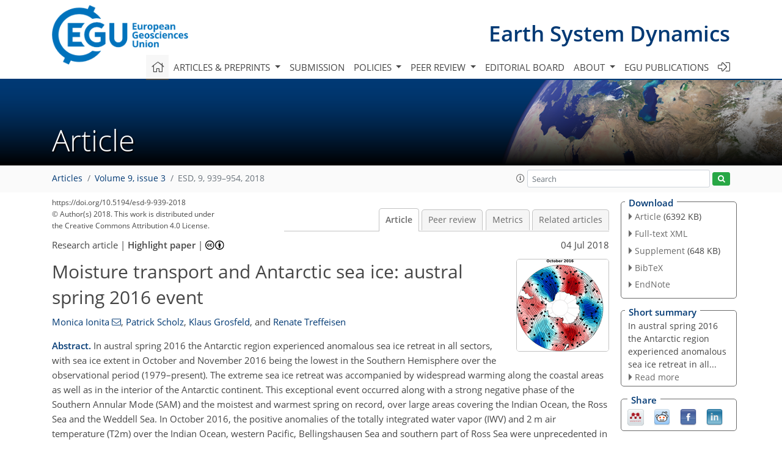

--- FILE ---
content_type: text/html
request_url: https://esd.copernicus.org/articles/9/939/2018/
body_size: 26758
content:
<!DOCTYPE html PUBLIC "-//W3C//DTD XHTML 1.0 Transitional//EN" "http://www.w3.org/TR/xhtml1/DTD/xhtml1-transitional.dtd">
<!--[if lt IE 7]>      <html xmlns="https://www.w3.org/1999/xhtml" xml:lang="en" lang="en" class="no-js lt-ie9 lt-ie8 lt-ie7 co-ui"> <![endif]-->
											<!--[if IE 7]>         <html  xmlns="https://www.w3.org/1999/xhtml" xml:lang="en" lang="en" class="no-js lt-ie9 lt-ie8 co-ui"> <![endif]-->
											<!--[if IE 8]>         <html xmlns="https://www.w3.org/1999/xhtml" xml:lang="en" lang="en" class="no-js lt-ie9 co-ui"> <![endif]-->
											<!--[if gt IE 8]><!--> <html xmlns="https://www.w3.org/1999/xhtml" xml:lang="en" lang="en" class="no-js co-ui"> <!--<![endif]--> 
											<!-- remove class no-js if js is available --><head>
                                                <!-- BEGIN_HEAD -->
                                                <meta http-equiv="Content-Type" content="text/html; charset=utf-8" />
                                                <meta charset="utf-8" />
                                                <meta name="viewport" content="width=device-width, initial-scale=1" />
                                                
                                                <meta name="theme-color" content="#000000" />
                                                <meta name="application-name" content="1" />
                                                <meta name="msapplication-TileColor" content="#FFFFFF" />
                                            <link rel="preconnect" crossorigin="" href="https://contentmanager.copernicus.org/" /><link rel="icon" size="16x16" href="https://www.earth-system-dynamics.net/favicon_copernicus_16x16_.ico" type="image/x-icon" /><link rel="icon" size="24x24" href="https://www.earth-system-dynamics.net/favicon_copernicus_24x24_.ico" type="image/x-icon" /><link rel="icon" size="32x32" href="https://www.earth-system-dynamics.net/favicon_copernicus_32x32_.ico" type="image/x-icon" /><link rel="icon" size="48x48" href="https://www.earth-system-dynamics.net/favicon_copernicus_48x48_.ico" type="image/x-icon" /><link rel="icon" size="64x64" href="https://www.earth-system-dynamics.net/favicon_copernicus_64x64_.ico" type="image/x-icon" /><link rel="icon" size="228x228" href="https://www.earth-system-dynamics.net/favicon_copernicus_228x228_.png" type="image/png-icon" /><link rel="icon" size="195x195" href="https://www.earth-system-dynamics.net/favicon_copernicus_195x195_.png" type="image/png-icon" /><link rel="icon" size="196x196" href="https://www.earth-system-dynamics.net/favicon_copernicus_196x196_.png" type="image/png-icon" /><link rel="icon" size="128x128" href="https://www.earth-system-dynamics.net/favicon_copernicus_128x128_.png" type="image/png-icon" /><link rel="icon" size="96x96" href="https://www.earth-system-dynamics.net/favicon_copernicus_96x96_.png" type="image/png-icon" /><link rel="apple-touch-icon-precomposed" size="180x180" href="https://www.earth-system-dynamics.net/favicon_copernicus_180x180_.png" type="image/png-icon" /><link rel="apple-touch-icon-precomposed" size="120x120" href="https://www.earth-system-dynamics.net/favicon_copernicus_120x120_.png" type="image/png-icon" /><link rel="apple-touch-icon-precomposed" size="152x152" href="https://www.earth-system-dynamics.net/favicon_copernicus_152x152_.png" type="image/png-icon" /><link rel="apple-touch-icon-precomposed" size="76x76" href="https://www.earth-system-dynamics.net/favicon_copernicus_76x76_.png" type="image/png-icon" /><link rel="apple-touch-icon-precomposed" size="57x57" href="https://www.earth-system-dynamics.net/favicon_copernicus_57x57_.ico" type="image/png-icon" /><link rel="apple-touch-icon-precomposed" size="144x144" href="https://www.earth-system-dynamics.net/favicon_copernicus_144x144_.png" type="image/png-icon" /><script type="text/javascript" src="https://cdn.copernicus.org/libraries/mustache/2.3.0/mustache.min.js"></script><script type="text/javascript" src="https://cdn.copernicus.org/libraries/jquery/1.11.1/jquery.min.js"></script><script type="text/javascript" src="https://cdn.copernicus.org/js/copernicus.min.js"></script><script type="text/javascript" src="https://cdn.copernicus.org/apps/htmlgenerator/js/htmlgenerator-v2.js"></script><script type="text/javascript" src="https://cdn.copernicus.org/libraries/photoswipe/4.1/photoswipe.min.js"></script><script type="text/javascript" src="https://cdn.copernicus.org/libraries/photoswipe/4.1/photoswipe-ui-default.min.js"></script><link rel="stylesheet" type="text/css" media="all" href="https://cdn.copernicus.org/libraries/dszparallexer/dzsparallaxer.css" /><script type="text/javascript" src="https://cdn.copernicus.org/libraries/dszparallexer/dzsparallaxer.js"></script><link rel="stylesheet" type="text/css" media="all" id="hasBootstrap" href="https://cdn.copernicus.org/libraries/bootstrap/current/css/bootstrap.min.css" /><link rel="stylesheet" type="text/css" media="all" href="https://cdn.copernicus.org/libraries/bootstrap/current/css/bootstrap-media.min.css" /><link rel="stylesheet" type="text/css" media="all" href="https://cdn.copernicus.org/libraries/bootstrap/current/css/bootstrap-grid.min.css" /><link rel="stylesheet" type="text/css" media="all" href="https://cdn.copernicus.org/libraries/bootstrap/current/css/bootstrap-reboot.min.css" /><script type="text/javascript" src="https://cdn.copernicus.org/libraries/bootstrap/current/js/popper.js"></script><script type="text/javascript" src="https://cdn.copernicus.org/libraries/bootstrap/current/js/bootstrap.min.js"></script><link rel="preconnect" crossorigin="" href="https://cdn.copernicus.org/" /><link rel="stylesheet" type="text/css" media="all" href="https://cdn.copernicus.org/libraries/unsemantic/unsemantic.min.css" /><link rel="stylesheet" type="text/css" media="all" href="https://cdn.copernicus.org/libraries/photoswipe/4.1/photoswipe.css" /><link rel="stylesheet" type="text/css" media="all" href="https://cdn.copernicus.org/libraries/photoswipe/4.1/dark-icon-skin/dark-icon-skin.css" /><link rel="stylesheet" type="text/css" media="all" href="https://cdn.copernicus.org/css/copernicus-min.css" /><link rel="stylesheet" type="text/css" media="all" href="https://cdn.copernicus.org/css/fontawesome.css" /><link rel="stylesheet" type="text/css" media="all" href="https://cdn.copernicus.org/fonts/FontAwesome/5.11.2_and_4.7.0/css/all.font.css" /><link rel="stylesheet" type="text/css" media="projection, handheld, screen, tty, tv, print" href="https://www.earth-system-dynamics.net/co_cms_font_open_sans_v_15.css" /><link rel="stylesheet" type="text/css" media="projection, handheld, screen, tty, tv, print" href="https://www.earth-system-dynamics.net/template_one_column_base_2023_202301261343_1676458272.css" /><link rel="stylesheet" type="text/css" media="print" href="https://www.earth-system-dynamics.net/template_one_column_base_print_2023_1674737524.css" /><script src="https://www.earth-system-dynamics.net/co_common.js" type="text/javascript">
</script><script src="https://www.earth-system-dynamics.net/co_auth_check.js" type="text/javascript">
</script><script src="https://www.earth-system-dynamics.net/onload_javascript_actions.js" type="text/javascript">
</script><script src="https://www.earth-system-dynamics.net/template-one-column_2023_1674737530.js" type="text/javascript">
</script><!-- END_HEAD --><meta name="global_projectID" content="430" /><meta name="global_pageID" content="2490" /><meta name="global_pageIdentifier" content="home" /><meta name="global_moBaseURL" content="https://meetingorganizer.copernicus.org/" /><meta name="global_projectShortcut" content="ESD" /><meta name="global_projectDomain" content="https://www.earth-system-dynamics.net/" />
<title>ESD - Moisture transport and Antarctic sea ice: austral spring 2016 event</title>
<meta name="data-non-mobile-optimized-message" content="" /><script id="networker">
    window.isSafari = /^((?!chrome|android).)*safari/i.test(navigator.userAgent);

    /**
     *
     */
    function createToastsFunctionality() {
        const toastsWrapper = $('<div>')
                .attr('aria-live', 'polite')
                .attr('aria-atomic', 'true')
                .addClass('toasts-notifications-wrapper');
        $('body').append(toastsWrapper);
    }

    function isOS() {
        return [
                    'iPad Simulator',
                    'iPhone Simulator',
                    'iPod Simulator',
                    'iPad',
                    'iPhone',
                    'iPod'
                ].includes(navigator.platform)
                || (navigator.userAgent.includes("Mac") && "ontouchend" in document)
    }

    /**
     *
     * @param notificationContent
     */
    function addToast(notificationContent) {
        const toast = $('<div>').addClass('toast').attr('role', 'alert').attr('aria-live', 'assertive')
                .attr('aria-atomic', 'true').attr('data-autohide', 'false');
        const toastHeader = $('<div>').addClass('toast-header');
        const toastHeaderTitle = $('<strong>').addClass('mr-auto').html(notificationContent.title);
        const toastHeaderCloseButton = $('<button>').addClass('ml-2').addClass('mb-1').addClass('close').attr('type', 'button')
                .attr('data-dismiss', 'toast');
        const toastHeaderCloseIcon = $('<span>').attr('aria-hidden', 'true').html('&times;');

        let url = '';
        if (notificationContent.hasOwnProperty('url')) {
            url = notificationContent.url;
        } else {
            url = 'https://networker.copernicus.org/my-network';
        }
        const toastBody = $('<div>').addClass('toast-body').html('<a target="_blank" href="' + url + '">' + notificationContent.text + '</a>');
        $(toastHeaderCloseButton).append(toastHeaderCloseIcon);
        $(toastHeader).append(toastHeaderTitle);
        $(toastHeader).append(toastHeaderCloseButton);
        $(toast).append(toastHeader);
        $(toast).append(toastBody);

        $('.toasts-notifications-wrapper').append(toast);

        $('.toast').toast('show');
    }

    function coNetworker_sendUsersLocation(location, userHash, publicLabel, projectID, application) {

        if (templateHasBootstrap()) {
            createToastsFunctionality();
        }

        userHash = userHash || 'null';
        location = location || 'c_content_manager::getProjectTemplateMobileOpt';
        publicLabel = publicLabel || '';

        if (publicLabel === ''){
            publicLabel = location;
        }

        if (userHash !== null && userHash.length > 5) {
            try {
                if(typeof window.ws === 'undefined' || window.ws === null || !window.ws) {
                    window.ws = new WebSocket('wss://websockets.copernicus.org:8080');
                } else {
                    window.ws.close(1000);
                    window.ws = new WebSocket('wss://websockets.copernicus.org:8080');
                }
                const data = {
                    'type': 'status',
                    'action': 'start',
                    'data': {
                        'userIdentifier': userHash,
                        'projectID': projectID,
                        'coApp': application,
                        'location': location,
                        'publicLabel': publicLabel
                    }
                };
                if (window.ws === 1) {
                    window.ws.send(JSON.stringify(data));
                } else {
                    window.ws.onopen = function (msg) {
                        window.ws.send(JSON.stringify(data));
                        dispatchEvent(new CustomEvent('loadCommonNetworker'));
                    };

                    window.ws.onmessage = function (event) {
                        try {
                            const data = JSON.parse(event.data);

                            switch (data.type) {
                                case 'notification':
                                    const pushNotificationData = data.data;
                                    if (pushNotificationData.hasOwnProperty('user') && pushNotificationData.user.length > 5 && pushNotificationData.user === userHash) {
                                        window.showPushNotification(pushNotificationData);
                                    }
                                    break;
                            }
                        } catch (e) {
                            console.log(e);
                        }
                    }
                }
            } catch (e) {
                console.error(e);
            }

        }
    }

    window.showPushNotification = function (notificationContent) {
        showMessage(notificationContent);

        function showMessage(notificationContent){
            if (templateHasBootstrap()) {
                showBootstrapModal(notificationContent);
            }
        }

        function showBootstrapModal(notificationContent) {
            const randomId = getRandomInt(100,999);
            let modal = $('<div>').addClass('modal').attr('id', 'modal-notification' + randomId);
            let modalDialog = $('<div>').addClass('modal-dialog');
            let modalContent = $('<div>').addClass('modal-content');
            let modalBody = $('<div>').addClass('modal-body');
            let message = $('<div>').addClass('modal-push-message').html('<h3 class="mb-3">' + notificationContent.title + '</h3><p>' + notificationContent.text + '</p>');
            let buttonsWrapper = $('<div>').addClass('row');
            let buttonsWrapperCol = $('<div>').addClass('col-12').addClass('text-right');
            let buttonCancel = $('<button>').addClass('btn').addClass('btn-danger').addClass('mr-2').html('Cancel')
            let buttonSuccess = $('<button>').addClass('btn').addClass('btn-success').html('OK')

            $(buttonsWrapper).append(buttonsWrapperCol);
            $(buttonsWrapperCol).append(buttonCancel);
            $(buttonsWrapperCol).append(buttonSuccess);
            $(modalBody).append(message).append(buttonsWrapper);
            $(modalContent).append(modalBody);
            $(modalDialog).append(modalContent);
            $(modal).append(modalDialog);

            $(buttonCancel).on('click', (event) => {
                event.preventDefault();
                event.stopPropagation();
                event.stopImmediatePropagation();
                $(modal).modal('hide');
            });

            $(buttonSuccess).on('click', (event) => {
                event.preventDefault();
                event.stopPropagation();
                event.stopImmediatePropagation();
                $(modal).modal('hide');
                handleOnclickNotification(notificationContent);
            });
            $(modal).modal('show');

            setTimeout(() => {
                dispatchEvent(new CustomEvent('modalLoaded', {'detail': 'modal-notification' + randomId}));
            }, 1000);
        }

        window.addEventListener('modalLoaded', function (event) {
            setTimeout(() => {
                $('#' + event.detail).modal('hide');
            }, 9000);
        });

        function handleOnclickNotification(notificationContent) {
            if (notificationContent.hasOwnProperty('withConnect') && notificationContent.withConnect.length > 0) {
                acceptContactRequest(notificationContent);
            }

            if (notificationContent.hasOwnProperty('url')) {
                if (window.isSafari && isOS()) {
                    window.location.href = notificationContent.url;
                } else {
                    window.open(notificationContent.url, '_blank').focus();
                }
            } else {
                if (window.isSafari && isOS()) {
                    window.open('https://networker.copernicus.org/my-network', '_blank');
                } else {
                    window.open('https://networker.copernicus.org/my-network', '_blank').focus();
                }
            }
        }

        /**
         *
         * @param notificationContent
         */
        function acceptContactRequest(notificationContent) {
            const formData = new FormData();
            formData.append('r', notificationContent.userFrom);
            formData.append('a', 'a');

            $.ajax({
                url: 'https://networker.copernicus.org/handle-request-job',
                type: 'POST',
                data: formData,
                processData: false,
                contentType: false,
                xhrFields: {
                    withCredentials: true
                },
                beforeSend: function () {
                    $('.splash').fadeIn();
                    $('.lightbox').fadeIn();
                }
            })
                    .done(function (dataResponse) {
                        const data = JSON.parse(dataResponse);
                        let text = 'Please consider joining the text chat now.';
                        window.sendPushNotification({
                            title: window.userDataCommonNetworker.name + ' aims to chat with you.',
                            text: text,
                            user: data.message.userIdentifier,
                            url: notificationContent.url
                        });
                        $('.splash').fadeOut();
                        $('.lightbox').fadeOut();
                    })
                    .fail(function (error) {
                        $('.splash').fadeOut();
                        $('.lightbox').fadeOut();
                    });
        }
    }


    function templateHasBootstrap() {
        const bootstrap = document.getElementById('hasBootstrap');
        return bootstrap !== null && typeof bootstrap !== 'undefined';
    }

        coNetworker_sendUsersLocation();
    dispatchEvent(new CustomEvent('loadCommonNetworker'));

    function getRandomInt(min, max) {
        min = Math.ceil(min);
        max = Math.floor(max);
        return Math.floor(Math.random() * (max - min + 1)) + min;
    }
</script>

		<link rel="stylesheet" type="text/css" href="https://cdn.copernicus.org/libraries/photoswipe/4.1/dark-icon-skin/dark-icon-skin.css">
    <base href="/">

<link rel="stylesheet" type="text/css" href="https://cdn.copernicus.org/libraries/unsemantic/unsemantic.min.css">
<link rel="stylesheet" type="text/css" href="https://cdn.copernicus.org/libraries/jquery/1.11.1/ui/jquery-ui.min.css">
<link rel="stylesheet" type="text/css" href="https://cdn.copernicus.org/libraries/jquery/1.11.1/ui/jquery-ui-slider-pips.css">
<link rel="stylesheet" type="text/css" href="https://cdn.copernicus.org/libraries/photoswipe/4.1/photoswipe.css">
<link rel="stylesheet" type="text/css" href="https://cdn.copernicus.org/apps/htmlgenerator/css/htmlgenerator.css?v=1">
<meta name="citation_fulltext_world_readable" content="">
<meta name="citation_publisher" content="Copernicus GmbH"/>
<meta name="citation_title" content="Moisture transport and Antarctic sea ice: austral spring 2016 event"/>
<meta name="citation_abstract" content="&lt;p&gt;&lt;strong class=&quot;journal-contentHeaderColor&quot;&gt;Abstract.&lt;/strong&gt; In austral spring 2016 the Antarctic region experienced anomalous sea ice retreat in all sectors, with sea ice extent in October and November 2016 being the lowest in the Southern Hemisphere over the observational period (1979–present). The extreme sea ice retreat was accompanied by widespread warming along the coastal areas as well as in the interior of the Antarctic continent. This exceptional event occurred along with a strong negative phase of the Southern Annular Mode (SAM) and the moistest and warmest spring on record, over large areas covering the Indian Ocean, the Ross Sea and the Weddell Sea. In October 2016, the positive anomalies of the totally integrated water vapor (IWV) and 2 m air temperature (T2m) over the Indian Ocean, western Pacific, Bellingshausen Sea and southern part of Ross Sea were unprecedented in the last 39 years. In October and November 2016, when the largest magnitude of negative daily sea ice concentration anomalies was observed, repeated episodes of poleward advection of warm and moist air took place. These results suggest the importance of moist and warm air intrusions into the Antarctic region as one of the main contributors to this exceptional sea ice retreat event.&lt;/p&gt;"/>
    <meta name="citation_publication_date" content="2018/07/04"/>
    <meta name="citation_online_date" content="2018/07/04"/>
<meta name="citation_journal_title" content="Earth System Dynamics"/>
    <meta name="citation_volume" content="9"/>
    <meta name="citation_issue" content="3"/>
    <meta name="citation_issn" content="2190-4979"/>
<meta name="citation_doi" content="https://doi.org/10.5194/esd-9-939-2018"/>
<meta name="citation_firstpage" content="939"/>
<meta name="citation_lastpage" content="954"/>
    <meta name="citation_author" content="Ionita, Monica"/>
        <meta name="citation_author_institution" content="Alfred Wegener Institute Helmholtz Centre for Polar and Marine Research, 27570 Bremerhaven, Germany"/>
        <meta name="citation_author_orcid" content="0000-0001-8240-4380">
        <meta name="citation_author_email" content="monica.ionita@awi.de">
    <meta name="citation_author" content="Scholz, Patrick"/>
        <meta name="citation_author_institution" content="Alfred Wegener Institute Helmholtz Centre for Polar and Marine Research, 27570 Bremerhaven, Germany"/>
        <meta name="citation_author_orcid" content="0000-0003-2692-7624">
    <meta name="citation_author" content="Grosfeld, Klaus"/>
        <meta name="citation_author_institution" content="Alfred Wegener Institute Helmholtz Centre for Polar and Marine Research, 27570 Bremerhaven, Germany"/>
    <meta name="citation_author" content="Treffeisen, Renate"/>
        <meta name="citation_author_institution" content="Alfred Wegener Institute Helmholtz Centre for Polar and Marine Research, 27570 Bremerhaven, Germany"/>

    <meta name="citation_reference" content="Bracegirdle, T. J. and Marshall, G. J.: The reliability of Antarctic tropospheric pressure and temperature in the latest global reanalyses, J. Climate, 25, 7138–7146, 2012.">
    <meta name="citation_reference" content="Cohen, J., Zhang, X., Francis, J., Jung, T., Kwok, R., Overland, J., Tayler, P. C., Lee, S., Laliberte, F., Feldstein, S., Maslowski, W., Henderson, G., Stroeve, J., Coumou, D., Handorf, D., Semmler, T., Ballinger, T., Hell, M., Kretschmer, M., Vavrus, S., Wang, M., Wang, S., Wu, Y., Vihma, T., Bhatt, U., Ionita, M., Linderholm, H., Rigor, I., Routson, C., Singh, D., Wendisch, M., Smith, D., Screen, J., Yoon, J., Peings, Y., Cheng, H., and Blackport, R.: Arctic change and possible influence on mid-latitude climate and weather: a US CLIVAR White Paper, edited by: Uhlenbrock, K., US CLIVAR, Washington, D.C., USA, p. 41, https://doi.org/10.5065/D6TH8KGW, 2018.">
    <meta name="citation_reference" content="Collins, M. and Co-authors: Long-term climate change: Projections, commitments and irreversibility, in: Climate Change 2013: The Physical Science Basis, edited by: Stocker, T. F., Qin, D., Plattner, G.-K., Tignor, M., Allen, S. K., Boschung, J., Nauels, A., Xia, Y., Bex, V., and Midgley, P. M., Cambridge University Press, Cambridge, 1029–1136, 2014.">
    <meta name="citation_reference" content="Comiso, J. C. and Nishio, F.: Trends in the sea ice cover using enhanced and compatible AMSR-E, SSM/I, and SMMR data, J. Geophys. Res., 113, C02S07, https://doi.org/10.1029/2007JC004257, 2008.">
    <meta name="citation_reference" content="Dee, D. P., Uppala, S. M., Simmons, A. J., Berrisford, P., Poli, P., Kobayashi, S., Andrae, U., Balmaseda, M. A., Balsamo, G., Bauer, P., Bechtold, P., Beljaars, A. C., van de Berg, L., Bidlot, J., Bormann, N., Delsol, C., Dragani, R., Fuentes, M., Geer, A. J., Haimberger, L., Healy, S. B., Hersbach, H., Hólm, E. V., Isaksen, L., Kållberg, P., Köhler, M., Matricardi, M., McNally, A. P., Monge-Sanz, B. M., Morcrette, J., Park, B., Peubey, C., de Rosnay, P., Tavolato, C., Thépaut, J., and Vitart, F.: The ERA-interim reanalysis: Configuration and performance of the data assimilation system, Q. J. Roy. Meteor. Soc., 137, 553–597, 2011.">
    <meta name="citation_reference" content="Drumond, A., Taboada, E., Nieto, R., Gimeno, L., Vicente-Serrano, S. M., and López-Moreno, J. I.: A Lagrangian analysis of the present-day sources of moisture for major ice-core sites, Earth Syst. Dynam., 7, 549–558, https://doi.org/10.5194/esd-7-549-2016, 2016.">
    <meta name="citation_reference" content="Fetterer, F., Knowles, K., Meier, W., and Savoie, M.: Sea Ice Index, Version 2, NSIDC – National Snow and Ice Data Center, Boulder, Colorado, USA, https://doi.org/10.7265/N5736NV7, 2016.">
    <meta name="citation_reference" content="Gorodetskaya, I. V., Tsukernik, M., Claes, K., Ralph, M. F., Neff, W. D., and Van Lipzig, N. P. M.: The role of atmospheric rivers in anomalous snow accumulation in East Antarctica, Geophys. Res. Lett., 41, 6199–6206, https://doi.org/10.1002/2014GL060881, 2014.">
    <meta name="citation_reference" content="Grosfeld, K., Treffeisen, R., Asseng, J., Bartsch, A., Bräuer, B., Fritzsch, B., Gerdes, R., Hendricks, S., Hiller, W., Heygster, G., Krumpen, T., Lemke, P., Melsheimer, C., Nicolaus, M., Ricker, R., and Weigelt, M: Online sea-ice knowledge and data platform, available at: http://www.meereisportal.de (last access: 6 August 2017), Alfred Wegener Institute for Polar and Marine Research &amp;amp; German Society of Polar Research, Bremerhaven, 85, 143–155, https://doi.org/10.2312/polfor.2016.011, 2016.">
    <meta name="citation_reference" content="Hall, A. and Visbeck, M.: Synchronous variability in the Southern Hemisphere atmosphere, sea ice, and ocean resulting from the Annular Mode, J. Climate, 15, 3043–3057, 2002.">
    <meta name="citation_reference" content="Holland, M. M., Landrum, L., Kostov, Y., and Marshall, J: Sensitivity of Antarctic sea ice to the southern annular mode in coupled climate models, Clim. Dynam., 49, 1813, https://doi.org/10.1007/s00382-016-3424-9, 2017.">
    <meta name="citation_reference" content="Ionita, M.: Mid range forecasting of the German Waterways streamflow based on hydrologic, atmospheric and oceanic data, Reports on polar and marine research, Alfred Wegener Institute for Polar and Marine Research, Bremerhaven, 711, 81 pp., 2017.">
    <meta name="citation_reference" content="Ionita, M., Lohmann, G., and Rimbu, N.: Prediction of Elbe discharge based on stable teleconnections with winter global temperature and precipitation, J. Climate, 21, 6215–6226, https://doi.org/10.1175/2008JCLI2248.1, 2008.">
    <meta name="citation_reference" content="Ionita, M., Dima, M., Lohmann, G., Scholz, P., and Rimbu, N.: Predicting the June 2013 European Flooding based on Precipitation, Soil Moisture and Sea Level Pressure, J. Hydrometeorol., 16, 598–614, https://doi.org/10.1175/JHM-D-14-0156.1, 2014.">
    <meta name="citation_reference" content="Ionita, M., Tallaksen, L. M., Kingston, D. G., Stagge, J. H., Laaha, G., Van Lanen, H. A. J., Scholz, P., Chelcea, S., and Haslinger, K.: The European 2015 drought from a climatological perspective, Hydrol. Earth Syst. Sci., 21, 1397–1419, https://doi.org/10.5194/hess-21-1397-2017, 2017.">
    <meta name="citation_reference" content="Jacobs, S. S. and Comiso, J. C.: Climate variability in the Amundsen and Bellingshausen Seas, J. Climate, 10, 697–709, 1997.">
    <meta name="citation_reference" content="Kapsch, M.-L., Graversen, R. G., and Tjernstrom, M.: Springtime atmospheric energy transport and the control of Arctic summer sea-ice extent, Nat. Clim. Change, 3, 744–748, 2013.">
    <meta name="citation_reference" content="Keller, L. M., Colwell, S., Lazzara, M. A., and Fogt, R. L. (Eds.): Antarctica – Surface Observations (in “State of the Climate in 2016”), B. Am. Meteorol. Soc., 98, S158–S160, 2017.">
    <meta name="citation_reference" content="Kwok, R. and Comiso, J. C.: Spatial patterns of variability in Antarctic surface temperature: connections to the Southern Hemisphere Annular Mode and the southern oscillation, Geophy. Res. Lett., 29, 50-1–50-4, https://doi.org/10.1029/2002GL015415, 2002.">
    <meta name="citation_reference" content="Lefebvre, W. and Goosse, H.: Influence of the Southern Annular Mode on the sea ice–ocean system: the role of the thermal and mechanical forcing, Ocean Sci., 1, 145–157, https://doi.org/10.5194/os-1-145-2005, 2005.">
    <meta name="citation_reference" content="Lefebvre, W., Goosse, H., Timmermann, R., and Fichefet, T.: Influence of the Southern Annular Mode on the sea ice–ocean system, J. Geophys. Res., 109, C09005, https://doi.org/10.1029/2004JC002403, 2004.">
    <meta name="citation_reference" content="Liu, J. P. and Curry, J. A.: Accelerated warming of the Southern Ocean and its impacts on the hydrological cycle and sea ice, P. Natl. Acad. Sci. USA, 107, 14987–14992, 2010.">
    <meta name="citation_reference" content="Liu, J. P., Curry, J. A., and Martinson, D. G.: Interpretation of recent Antarctic sea ice variability, Geophys. Res. Lett., 31, L02205, https://doi.org/10.1029/2003GL018732, 2004.">
    <meta name="citation_reference" content="Lorenz, C. and Kunstmann, H.: The Hydrological Cycle in Three State-of-the-Art Reanalyses: Intercomparison and Performance Analysis, J. Hydrometeorol., 13, 1397–1420, https://doi.org/10.1175/JHM-D-11-088.1, 2012.">
    <meta name="citation_reference" content="Marshall, G. J.: Trends in the Southern Annular Mode from observations and reanalyses, J. Climate, 16, 4134–4143, 2003.">
    <meta name="citation_reference" content="Meehl, G. A., Arblaster, J. M., Bitz, C. M., Chung, C. T. Y., and Teng, H.: Antarctic sea-ice expansion between 2000 and 2014 driven by tropical Pacific decadal climate variability, Nat. Geosci., 9, 590–595, https://doi.org/10.1038/NGEO2751, 2016.">
    <meta name="citation_reference" content="Meier, W., Fetterer, F., Savoie, M., Mallory, S., Duerr, R., and Stroeve, J.: NOAA/NSIDC Climate Data Record of Passive Microwave Sea Ice Concentration, Version 2, 1979–2011, Natinal Snow and Ice Data Center, Boulder, Colorado, https://doi.org/10.7265/N55M63M1, 2013.">
    <meta name="citation_reference" content="Meißner, D., Klein, B., and Ionita, M.: Development of a monthly to seasonal forecast framework tailored to inland waterway transport in central Europe, Hydrol. Earth Syst. Sci., 21, 6401–6423, https://doi.org/10.5194/hess-21-6401-2017, 2017.">
    <meta name="citation_reference" content="Mortin, J., Svensson, G., Graversen, R. G., Kapsch, M.-L., Stroeve, J. C., and Boisvert, L. N.: Melt onset over Arctic sea ice controlled by atmospheric moisture transport, Geophys. Res. Lett., 43, 6636–6642, https://doi.org/10.1002/2016GL069330, 2016.">
    <meta name="citation_reference" content="National Research Council: Seasonal to Decadal Predictions of Arctic Sea Ice: Challenges and Strategies, The National Academies Press, Washington, D.C., https://doi.org/10.17226/13515, 2012.">
    <meta name="citation_reference" content="Nieto, R., da Rocha, R., Gimeno-Sotelo, L., Vázquez, M., Losada, L., and Gimeno, L.: Patterns of atmospheric moisture transport linked to Southern Ocean Sea ice coverage changes, in: Proceedings of First International Electronic Conference on the Hydrological Cycle, 12–16 November 2017, 4877, https://doi.org/10.3390/CHyCle-2017-04877, 2017.">
    <meta name="citation_reference" content="NOAA: National Centers for Environmental information, Climate at a Glance: Global Time Series, published February 2017, http://www.ncdc.noaa.gov/cag/, last access: 11 March 2017.">
    <meta name="citation_reference" content="Park, H.-S., Lee, S., Son, S.-W., Feldstein, S. B., and Kosaka, Y.: The impact of poleward moisture and sensible heat flux on Arctic winter sea ice variability, J. Climate, 28, 5030–5040, 2015a">
    <meta name="citation_reference" content="Peixoto, J. P. and Oort, A. H.: Physics of Climate, Springer, New York, 520 pp., 1992.">
    <meta name="citation_reference" content="Raphael, M. N.: The influence of atmospheric zonal wave three on Antarctic sea ice variability, J. Geophys. Res., 112, D12112, https://doi.org/10.1029/2006JD007852, 2007.">
    <meta name="citation_reference" content="Raphael, M. N. and Hobbs, W.: The influence of the large-scale atmospheric circulation on Antarctic sea ice during ice advance and retreat seasons, Geophys. Res. Lett., 41, 5037–5045, 2014.">
    <meta name="citation_reference" content="Schlosser, E., Haumann, F. A., and Raphael, M. N.: Atmospheric influences on the anomalous 2016 Antarctic sea ice decay, The Cryosphere, 12, 1103–1119, https://doi.org/10.5194/tc-12-1103-2018, 2018.">
    <meta name="citation_reference" content="Serreze, M. C. and Stroeve, J.: Arctic sea ice trends, variability and implications for seasonal ice forecasting, 373, Philos. T. R. Soc. S.-A, https://doi.org/10.1098/rsta.2014.0159, 2015.">
    <meta name="citation_reference" content="Serreze, M. C., Holland, M. M., and Stroeve, J.: Perspectives on the Arctic's shrinking sea-ice cover, Science, 315, 1533–1536, 2007.">
    <meta name="citation_reference" content="Shu, Q., Song, Z., and Qiao, F.: Assessment of sea ice simulations in the CMIP5 models, The Cryosphere, 9, 399–409, https://doi.org/10.5194/tc-9-399-2015, 2015.">
    <meta name="citation_reference" content="Simmons, A. J., Willett, K. M., Jones, P. D., Thorne, P. W., and Dee, D. P.: Low-frequency variations in surface atmospheric humidity, temperature and precipitation: Inferences from reanalyses and monthly gridded observational datasets, J. Geophys. Res., 115, D01110, https://doi.org/10.1029/2009JD012442, 2010.">
    <meta name="citation_reference" content="Simpkins, G. R., Ciasto, L. M., Thompson, D. W., and England, M. H.: Seasonal Relationships between Large-Scale Climate Variability and Antarctic Sea Ice Concentration, J. Climate, 25, 5451–5469, https://doi.org/10.1175/JCLI-D-11-00367.1, 2012.">
    <meta name="citation_reference" content="Stammerjohn, S. E. and Scambos, T. (Eds.): Antarctica (in “State of the Climate in 2016”), B. Am. Meteorol. Soc., 98, S155–S172, 2017.">
    <meta name="citation_reference" content="Stammerjohn, S. E., Martinson, D. G., Smith, R. C., Yuan, X., and Rind, D.: Trends in Antarctic annual sea ice retreat and advance and their relation to El Niño–Southern Oscillation and Southern Annular Mode variability, J. Geophys. Res., 108, C03S90, https://doi.org/10.1029/2007JC004269, 2008.">
    <meta name="citation_reference" content="Stammerjohn, S. E., Massom, R., Rind, D., and Martinson, D. G.: Regions of rapid sea ice change: An inter-hemispheric seasonal comparison, Geophys. Res. Lett., 39, L06501, https://doi.org/10.1029/2012GL050874, 2012.">
    <meta name="citation_reference" content="Stroeve, J., Kattsov, V., Barrett, A., Serreze, M., Pavlova, T., Holland, M., and Meier, W.: Trends in Arctic sea ice extent from CMIP5, CMIP3 and observations, Geophys. Res. Lett., 39, L16502, https://doi.org/10.1029/2012GL052676, 2012.">
    <meta name="citation_reference" content="Stroeve, J., Blanchard-Wrigglesworth, E., Guemas, V., Howell, S., Massonnet, F., and Tietsche, S.: Improving predictions of Arctic sea ice extent, Eos Trans. Am. Geophys. Union, 96, https://doi.org/10.1029/2015EO031431, 2015.">
    <meta name="citation_reference" content="Stuecker, M. F., Bitz, C. M., and Armour, K. C.: Conditions leading to the unprecedented low Antarctic sea ice extent during the 2016 austral spring season, Geophys. Res. Lett., 44, 9008–9019, https://doi.org/10.1002/2017GL074691, 2017.">
    <meta name="citation_reference" content="Tietäväinen, H. and Vihma, T.: Atmospheric moisture budget over Antarctica and the Southern Ocean based on the ERA-40 reanalysis, Int. J. Climatol., 28, 1977–1995, https://doi.org/10.1002/joc.1684, 2008.">
    <meta name="citation_reference" content="Tsukernik, M. and Lynch, A. H.: Atmospheric Meridional Moisture Flux over the Southern Ocean: A Story of the Amundsen Sea, J. Climate, 26, 8055–8064, https://doi.org/10.1175/JCLI-D-12-00381.1, 2013.">
    <meta name="citation_reference" content="Turner, J.: The El Niño–southern oscillation and Antarctica, Int. J. Climatol., 24, 1–31, https://doi.org/10.1002/joc.965, 2004.">
    <meta name="citation_reference" content="Turner, J., Comiso, J. C. , Marshall, G. J., Lachlan-Cope, T. A., Bracegirdle, T., Maksym, T., Meredith, M. P., Wang, Z., and Orr, A.: Non-annular atmospheric circulation change induced by atmospheric ozone-depletion and its role in the recent increase of Antarctic sea ice extent, Geophys. Res. Lett., 36, L08502, https://doi.org/10.1029/2009GL037524, 2009.">
    <meta name="citation_reference" content="Turner, J., Phillips, T., Marshall, G. J., Hosking, J. S., Pope, J. O., Bracegirdle, T. J., and Deb, P.: Unprecedented springtime retreat of Antarctic sea ice in 2016, Geophys. Res. Lett., 44, 6868–6875, https://doi.org/10.1002/2017GL073656, 2017.">
    <meta name="citation_reference" content="Turner, T., Bracegirdle, J., Phillips, T., Marshalll, G. J., and Hoskins, J. S.: An initial assessment of Antarctic sea ice extent in the CMIP5 models, J. Climate, 26, 1473–1484, https://doi.org/10.1175/JCLI-D-12-00068.1, 2013.">
    <meta name="citation_reference" content="Uppala, S., Dee, D., Kobayashi, S., Berrisford, P., and Simmons, A.: Towards a climate data assimilation system: status update of ERA-Interim, ECMWF Newslett No. 115, 1218 pp., http://www.ecmwf.int/publications/newsletters/pdf/115rev.pd (last access: 17 August 2017), 2008.">
    <meta name="citation_reference" content="Yang, W. and Magnusdottir, G.: Springtime extreme moisture transport into the Arctic and its impact on sea ice concentration, J. Geophys. Res.-Atmos., 122, 5316–5329, https://doi.org/10.1002/2016JD026324, 2017.">
    <meta name="citation_reference" content="Yuan, N., Ding, M., Ludescher, J., and Bunde, A.: Increase of the Antarctic Sea Ice Extent is highly significant only in the Ross Sea, Sci. Rep., 7, 41096, https://doi.org/10.1038/srep41096, 2017.">
    <meta name="citation_reference" content="Yuan, X. J.: ENSO-related impacts on Antarctic sea ice: A synthesis of phenomenon and mechanisms, Antarct. Sci., 16, 415–425, 2004,">
    <meta name="citation_reference" content="Zhang, J. L.: Increasing Antarctic sea ice under warming atmospheric and oceanic conditions, J. Climate, 20, 2515–2529, 2007.">
    <meta name="citation_reference" content="Zwally, H. J., Comiso, J. C., Parkinson, C. L., Cavalieri, D. J., and Gloersen, P.: Variability of Antarctic sea ice 1979–1998, J. Geophys. Res., 107, 3041, https://doi.org/10.1029/2000JC000733, 2002.">
    <meta name="citation_pdf_url" content="https://esd.copernicus.org/articles/9/939/2018/esd-9-939-2018.pdf"/>
<meta name="citation_xml_url" content="https://esd.copernicus.org/articles/9/939/2018/esd-9-939-2018.xml"/>
    <meta name="fulltext_pdf" content="https://esd.copernicus.org/articles/9/939/2018/esd-9-939-2018.pdf"/>
<meta name="citation_language" content="English"/>
<meta name="libraryUrl" content="https://esd.copernicus.org/articles/"/>



        <meta property="og:image" content="https://esd.copernicus.org/articles/9/939/2018/esd-9-939-2018-avatar-web.png"/>
        <meta property="og:title" content="Moisture transport and Antarctic sea ice: austral spring 2016 event">
        <meta property="og:description" content="Abstract. In austral spring 2016 the Antarctic region experienced anomalous sea ice retreat in all sectors, with sea ice extent in October and November 2016 being the lowest in the Southern Hemisphere over the observational period (1979–present). The extreme sea ice retreat was accompanied by widespread warming along the coastal areas as well as in the interior of the Antarctic continent. This exceptional event occurred along with a strong negative phase of the Southern Annular Mode (SAM) and the moistest and warmest spring on record, over large areas covering the Indian Ocean, the Ross Sea and the Weddell Sea. In October 2016, the positive anomalies of the totally integrated water vapor (IWV) and 2 m air temperature (T2m) over the Indian Ocean, western Pacific, Bellingshausen Sea and southern part of Ross Sea were unprecedented in the last 39 years. In October and November 2016, when the largest magnitude of negative daily sea ice concentration anomalies was observed, repeated episodes of poleward advection of warm and moist air took place. These results suggest the importance of moist and warm air intrusions into the Antarctic region as one of the main contributors to this exceptional sea ice retreat event.">
        <meta property="og:url" content="https://esd.copernicus.org/articles/9/939/2018/">

        <meta property="twitter:image" content="https://esd.copernicus.org/articles/9/939/2018/esd-9-939-2018-avatar-web.png"/>
        <meta name="twitter:card" content="summary_large_image">
        <meta name="twitter:title" content="Moisture transport and Antarctic sea ice: austral spring 2016 event">
        <meta name="twitter:description" content="Abstract. In austral spring 2016 the Antarctic region experienced anomalous sea ice retreat in all sectors, with sea ice extent in October and November 2016 being the lowest in the Southern Hemisphere over the observational period (1979–present). The extreme sea ice retreat was accompanied by widespread warming along the coastal areas as well as in the interior of the Antarctic continent. This exceptional event occurred along with a strong negative phase of the Southern Annular Mode (SAM) and the moistest and warmest spring on record, over large areas covering the Indian Ocean, the Ross Sea and the Weddell Sea. In October 2016, the positive anomalies of the totally integrated water vapor (IWV) and 2 m air temperature (T2m) over the Indian Ocean, western Pacific, Bellingshausen Sea and southern part of Ross Sea were unprecedented in the last 39 years. In October and November 2016, when the largest magnitude of negative daily sea ice concentration anomalies was observed, repeated episodes of poleward advection of warm and moist air took place. These results suggest the importance of moist and warm air intrusions into the Antarctic region as one of the main contributors to this exceptional sea ice retreat event.">





<link rel="icon" href="https://www.earth-system-dynamics.net/favicon.ico" type="image/x-icon"/>






    <script type="text/javascript" src="https://cdn.copernicus.org/libraries/jquery/1.11.1/ui/jquery-ui.min.js"></script>
<script type="text/javascript" src="https://cdn.copernicus.org/libraries/jquery/1.11.1/ui/jquery-ui-slider-pips.js"></script>
<script type="text/javascript" src="https://cdn.copernicus.org/libraries/jquery/1.11.1/ui/template_jquery-ui-touch.min.js"></script>
<script type="text/javascript" src="https://cdn.copernicus.org/js/respond.js"></script>
<script type="text/javascript" src="https://cdn.copernicus.org/libraries/highstock/2.0.4/highstock.js"></script>
<script type="text/javascript" src="https://cdn.copernicus.org/apps/htmlgenerator/js/CoPublisher.js"></script>
<script type="text/x-mathjax-config">
MathJax.Hub.Config({
"HTML-CSS": { fonts: ["TeX"] ,linebreaks: { automatic: true, width: "90% container" } }
});
</script>
<script type="text/javascript" async  src="https://cdnjs.cloudflare.com/ajax/libs/mathjax/2.7.5/MathJax.js?config=MML_HTMLorMML-full"></script>

<script type="text/javascript" src="https://cdn.copernicus.org/libraries/photoswipe/4.1/photoswipe-ui-default.min.js"></script>
<script type="text/javascript" src="https://cdn.copernicus.org/libraries/photoswipe/4.1/photoswipe.min.js"></script>


		<script type="text/javascript">
			/* <![CDATA[ */
			 
			/* ]]> */
		</script>

		<style type="text/css">
			.top_menu { margin-right: 0!important; }
			
		</style>
	</head><body><header id="printheader" class="d-none d-print-block container">

    <img src="https://www.earth-system-dynamics.net/graphic_egu_claim_logo_blue.png" alt="" style="width: 508px; height: 223px;" />

</header>

<header class="d-print-none mb-n3 version-2023">

    <div class="container">

        <div class="row no-gutters mr-0 ml-0 align-items-center header-wrapper mb-lg-3">

            <div class="col-auto pr-3">

                <div class="layout__moodboard-logo-year-container">

                    <a class="layout__moodboard-logo-link" target="_blank" href="http://www.egu.eu">

                    <div class="layout__moodboard-logo">

                        <img src="https://www.earth-system-dynamics.net/graphic_egu_claim_logo_blue.png" alt="" style="width: 508px; height: 223px;" />

                    </div>

                    </a>

                </div>

            </div>

            <div class="d-none d-lg-block col text-md-right layout__title-desktop">

                <div class="layout__m-location-and-time">

                    <a class="moodboard-title-link" href="https://www.earth-system-dynamics.net/">

                    Earth System Dynamics

                    </a>

                </div>

            </div>

            <div class="d-none d-md-block d-lg-none col text-md-right layout__title-tablet">

                <div class="layout__m-location-and-time">

                    <a class="moodboard-title-link" href="https://www.earth-system-dynamics.net/">

                    Earth System Dynamics

                    </a>

                </div>

            </div>

            <div class="col layout__m-location-and-time-mobile d-md-none text-center layout__title-mobile">

                <a class="moodboard-title-link" href="https://www.earth-system-dynamics.net/">

                ESD

                </a>

            </div>

            <!-- End Logo -->

            <div class="col-auto text-right">

                <button class="navbar-toggler light mx-auto mr-sm-0" type="button" data-toggle="collapse" data-target="#navbar_menu" aria-controls="navbar_menu" aria-expanded="false" aria-label="Toggle navigation">

                    <span class="navbar-toggler-icon light"></span>

                </button>

            </div>

            <!-- Topbar -->

            <div class="topbar d-print-none">

                <!-- <iframe
				frameborder="0"
				id="co_auth_check_authiframecontainer"
				style="width: 179px; height: 57px; margin: 0; margin-bottom: 5px; margin-left: 10px; margin-top: -15px; padding: 0; border: none; overflow: hidden; background-color: transparent; display: none;"
				src=""></iframe> -->

            </div>

            <!-- End Topbar -->

        </div>

    </div>

    <div class="banner-navigation-breadcrumbs-wrapper">

        <div id="navigation">

            <nav class="container navbar navbar-expand-lg navbar-light"><!-- Logo -->

                <div class="collapse navbar-collapse CMSCONTAINER" id="navbar_menu">

                <div id="cmsbox_122756" class="cmsbox navbar-collapse"><button style="display: none;" class="navbar-toggler navigation-extended-toggle-button" type="button" data-toggle="collapse" data-target="#navbar_menu" aria-controls="navbarSupportedContent" aria-expanded="false" aria-label="Toggle navigation">
    <span class="navbar-toggler-icon"></span>
</button>
<div class="navbar-collapse CMSCONTAINER collapse show" id="navbarSupportedContent">
            <ul class="navbar-nav mr-auto no-styling">
                    <li class="nav-item  ">
                        <a target="_parent" class="nav-link active "  href="https://www.earth-system-dynamics.net/home.html"><i class='fal fa-home fa-lg' title='Home'></i></a>
                </li>
                    <li class="nav-item  megamenu ">
                        <a target="_self" class="nav-link dropdown-toggle  "  href="#" id="navbarDropdown10755" role="button" data-toggle="dropdown" aria-haspopup="true" aria-expanded="false">Articles & preprints
                            <span class="caret"></span></a>
                        <div class="dropdown-menu  level-1 " aria-labelledby="navbarDropdown10755">
                            <div class="container">
                                <div class="row">
                                <div class="col-md-12 col-lg-4 col-sm-12">
                                            <div class="dropdown-header">Recent</div>
                                        <div class="dropdown-item level-2  " style="list-style: none">
                                            <a   target="_parent" class="" href="https://esd.copernicus.org/">Recent papers</a>
                                    </div>
                                            <div class="dropdown-header">Highlights</div>
                                        <div class="dropdown-item level-2  " style="list-style: none">
                                            <a   target="_parent" class="" href="https://esd.copernicus.org/esd_letters.html">ESD Letters</a>
                                    </div>
                                        <div class="dropdown-item level-2  " style="list-style: none">
                                            <a   target="_parent" class="" href="https://esd.copernicus.org/editors_choice.html">Editor's choice</a>
                                    </div>
                                            <div class="dropdown-header">Regular articles</div>
                                        <div class="dropdown-item level-2  " style="list-style: none">
                                            <a   target="_parent" class="" href="https://esd.copernicus.org/research_article.html">Research articles</a>
                                    </div>
                                        <div class="dropdown-item level-2  " style="list-style: none">
                                            <a   target="_parent" class="" href="https://esd.copernicus.org/review.html">Reviews</a>
                                    </div>
                                        <div class="dropdown-item level-2  " style="list-style: none">
                                            <a   target="_parent" class="" href="https://esd.copernicus.org/esd_ideas.html">ESD Ideas</a>
                                    </div>
                                        <div class="dropdown-item level-2  " style="list-style: none">
                                            <a   target="_parent" class="" href="https://esd.copernicus.org/perspective.html">Perspectives</a>
                                    </div>
                                            </div>
                                            <div class="col-md-12 col-lg-4 col-sm-12">
                                            <div class="dropdown-header">Special issues</div>
                                        <div class="dropdown-item level-2  " style="list-style: none">
                                            <a   target="_parent" class="" href="https://esd.copernicus.org/special_issues.html">Published SIs</a>
                                    </div>
                                        <div class="dropdown-item level-2  " style="list-style: none">
                                            <a   target="_parent" class="" href="https://www.earth-system-dynamics.net/articles_and_preprints/scheduled_sis.html">Scheduled SIs</a>
                                    </div>
                                        <div class="dropdown-item level-2  " style="list-style: none">
                                            <a   target="_parent" class="" href="https://www.earth-system-dynamics.net/articles_and_preprints/how_to_apply_for_an_si.html">How to apply for an SI</a>
                                    </div>
                                            <div class="dropdown-header">Collections</div>
                                        <div class="dropdown-item level-2  " style="list-style: none">
                                            <a   target="_parent" class="" href="https://www.earth-system-dynamics.net/articles_and_preprints/how_to_add_an_article_to_a_collection.html">How to add an article to a collection</a>
                                    </div>
                                            <div class="dropdown-header">EGU Compilations</div>
                                        <div class="dropdown-item level-2  " style="list-style: none">
                                            <a   target="_blank" class="" href="https://egu-letters.net/">EGU Letters</a>
                                    </div>
                                        <div class="dropdown-item level-2  " style="list-style: none">
                                            <a   target="_blank" class="" href="https://encyclopedia-of-geosciences.net/">Encyclopedia of Geosciences</a>
                                    </div>
                                        <div class="dropdown-item level-2  " style="list-style: none">
                                            <a   target="_blank" class="" href="https://egusphere.net/">EGUsphere</a>
                                    </div>
                                            </div>
                                            <div class="col-md-12 col-lg-4 col-sm-12">
                                            <div class="dropdown-header">Alerts</div>
                                        <div class="dropdown-item level-2  " style="list-style: none">
                                            <a   target="_parent" class="" href="https://www.earth-system-dynamics.net/articles_and_preprints/subscribe_to_alerts.html">Subscribe to alerts</a>
                                    </div>
                                </div>
                                </div>
                            </div>
                        </div>
                </li>
                    <li class="nav-item  ">
                        <a target="_parent" class="nav-link  "  href="https://www.earth-system-dynamics.net/submission.html">Submission</a>
                </li>
                    <li class="nav-item  dropdown ">
                        <a target="_self" class="nav-link dropdown-toggle  "  href="#" id="navbarDropdown10759" role="button" data-toggle="dropdown" aria-haspopup="true" aria-expanded="false">Policies
                            <span class="caret"></span></a>
                        <div class="dropdown-menu  level-1 " aria-labelledby="navbarDropdown10759">
                            <div >
                                <div >
                                <div class="col-md-12 col-lg-12 col-sm-12">
                                        <div class="dropdown-item level-2  " style="list-style: none">
                                            <a   target="_parent" class="" href="https://www.earth-system-dynamics.net/policies/licence_and_copyright.html">Licence & copyright</a>
                                    </div>
                                        <div class="dropdown-item level-2  " style="list-style: none">
                                            <a   target="_parent" class="" href="https://www.earth-system-dynamics.net/policies/general_terms.html">General terms</a>
                                    </div>
                                        <div class="dropdown-item level-2  " style="list-style: none">
                                            <a   target="_parent" class="" href="https://www.earth-system-dynamics.net/policies/guidelines_for_editors.html">Guidelines for editors</a>
                                    </div>
                                        <div class="dropdown-item level-2  " style="list-style: none">
                                            <a   target="_parent" class="" href="https://www.earth-system-dynamics.net/policies/publication_policy.html">Publication policy</a>
                                    </div>
                                        <div class="dropdown-item level-2  " style="list-style: none">
                                            <a   target="_parent" class="" href="https://www.earth-system-dynamics.net/policies/ai_policy.html">AI policy</a>
                                    </div>
                                        <div class="dropdown-item level-2  " style="list-style: none">
                                            <a   target="_parent" class="" href="https://www.earth-system-dynamics.net/policies/data_policy.html">Data policy</a>
                                    </div>
                                        <div class="dropdown-item level-2  " style="list-style: none">
                                            <a   target="_parent" class="" href="https://www.earth-system-dynamics.net/policies/publication_ethics.html">Publication ethics</a>
                                    </div>
                                        <div class="dropdown-item level-2  " style="list-style: none">
                                            <a   target="_parent" class="" href="https://www.earth-system-dynamics.net/policies/competing_interests_policy.html">Competing interests policy</a>
                                    </div>
                                        <div class="dropdown-item level-2  " style="list-style: none">
                                            <a   target="_parent" class="" href="https://www.earth-system-dynamics.net/policies/appeals_and_complaints.html">Appeals & complaints</a>
                                    </div>
                                        <div class="dropdown-item level-2  " style="list-style: none">
                                            <a   target="_parent" class="" href="https://www.earth-system-dynamics.net/policies/proofreading_guidelines.html">Proofreading guidelines</a>
                                    </div>
                                        <div class="dropdown-item level-2  " style="list-style: none">
                                            <a   target="_parent" class="" href="https://www.earth-system-dynamics.net/policies/obligations_for_authors.html">Obligations for authors</a>
                                    </div>
                                        <div class="dropdown-item level-2  " style="list-style: none">
                                            <a   target="_parent" class="" href="https://www.earth-system-dynamics.net/policies/obligations_for_editors.html">Obligations for editors</a>
                                    </div>
                                        <div class="dropdown-item level-2  " style="list-style: none">
                                            <a   target="_parent" class="" href="https://www.earth-system-dynamics.net/policies/obligations_for_referees.html">Obligations for referees</a>
                                    </div>
                                        <div class="dropdown-item level-2  " style="list-style: none">
                                            <a   target="_parent" class="" href="https://www.earth-system-dynamics.net/policies/author_name_change.html">Inclusive author name-change policy</a>
                                    </div>
                                        <div class="dropdown-item level-2  " style="list-style: none">
                                            <a   target="_parent" class="" href="https://www.earth-system-dynamics.net/policies/inclusivity_in_global_research.html">Inclusivity in global research</a>
                                    </div>
                                </div>
                                </div>
                            </div>
                        </div>
                </li>
                    <li class="nav-item  dropdown ">
                        <a target="_self" class="nav-link dropdown-toggle  "  href="#" id="navbarDropdown2619" role="button" data-toggle="dropdown" aria-haspopup="true" aria-expanded="false">Peer review
                            <span class="caret"></span></a>
                        <div class="dropdown-menu  level-1 " aria-labelledby="navbarDropdown2619">
                            <div >
                                <div >
                                <div class="col-md-12 col-lg-12 col-sm-12">
                                        <div class="dropdown-item level-2  " style="list-style: none">
                                            <a   target="_parent" class="" href="https://www.earth-system-dynamics.net/peer_review/interactive_review_process.html">Interactive review process</a>
                                    </div>
                                        <div class="dropdown-item level-2  " style="list-style: none">
                                            <a   target="_parent" class="" href="https://www.earth-system-dynamics.net/peer_review/finding_an_editor.html">Finding an editor</a>
                                    </div>
                                        <div class="dropdown-item level-2  " style="list-style: none">
                                            <a   target="_parent" class="" href="https://www.earth-system-dynamics.net/peer_review/review_criteria.html">Review criteria</a>
                                    </div>
                                        <div class="dropdown-item level-2  " style="list-style: none">
                                            <a   target="_parent" class="" href="https://webforms.copernicus.org/ESD/referee-application">Become a referee</a>
                                    </div>
                                        <div class="dropdown-item level-2  " style="list-style: none">
                                            <a data-non-mobile-optimized="1"  target="_parent" class="" href="https://editor.copernicus.org/ESD/my_manuscript_overview ">Manuscript tracking</a>
                                    </div>
                                        <div class="dropdown-item level-2  " style="list-style: none">
                                            <a   target="_parent" class="" href="https://www.earth-system-dynamics.net/peer_review/reviewer_recognition.html">Reviewer recognition</a>
                                    </div>
                                </div>
                                </div>
                            </div>
                        </div>
                </li>
                    <li class="nav-item  ">
                        <a target="_parent" class="nav-link  "  href="https://www.earth-system-dynamics.net/editorial_board.html">Editorial board</a>
                </li>
                    <li class="nav-item  dropdown ">
                        <a target="_self" class="nav-link dropdown-toggle  "  href="#" id="navbarDropdown6071" role="button" data-toggle="dropdown" aria-haspopup="true" aria-expanded="false">About
                            <span class="caret"></span></a>
                        <div class="dropdown-menu  level-1 " aria-labelledby="navbarDropdown6071">
                            <div >
                                <div >
                                <div class="col-md-12 col-lg-12 col-sm-12">
                                        <div class="dropdown-item level-2  " style="list-style: none">
                                            <a   target="_parent" class="" href="https://www.earth-system-dynamics.net/about/aims_and_scope.html">Aims & scope</a>
                                    </div>
                                        <div class="dropdown-item level-2  " style="list-style: none">
                                            <a   target="_parent" class="" href="https://www.earth-system-dynamics.net/about/subject_areas.html">Subject areas</a>
                                    </div>
                                        <div class="dropdown-item level-2  " style="list-style: none">
                                            <a   target="_parent" class="" href="https://www.earth-system-dynamics.net/about/manuscript_types.html">Manuscript types</a>
                                    </div>
                                        <div class="dropdown-item level-2  " style="list-style: none">
                                            <a   target="_parent" class="" href="https://www.earth-system-dynamics.net/about/article_processing_charges.html">Article processing charges</a>
                                    </div>
                                        <div class="dropdown-item level-2  " style="list-style: none">
                                            <a   target="_parent" class="" href="https://www.earth-system-dynamics.net/about/financial_support.html">Financial support</a>
                                    </div>
                                        <div class="dropdown-item level-2  " style="list-style: none">
                                            <a   target="_parent" class="" href="https://www.earth-system-dynamics.net/about/news_and_press.html">News & press</a>
                                    </div>
                                        <div class="dropdown-item level-2  " style="list-style: none">
                                            <a   target="_parent" class="" href="https://www.earth-system-dynamics.net/about/egu_resources.html">EGU resources</a>
                                    </div>
                                        <div class="dropdown-item level-2  " style="list-style: none">
                                            <a   target="_parent" class="" href="https://www.earth-system-dynamics.net/about/promote_your_work.html">Promote your work</a>
                                    </div>
                                        <div class="dropdown-item level-2  " style="list-style: none">
                                            <a   target="_parent" class="" href="https://www.earth-system-dynamics.net/about/journal_statistics.html">Journal statistics</a>
                                    </div>
                                        <div class="dropdown-item level-2  " style="list-style: none">
                                            <a   target="_parent" class="" href="https://www.earth-system-dynamics.net/about/journal_metrics.html">Journal metrics</a>
                                    </div>
                                        <div class="dropdown-item level-2  " style="list-style: none">
                                            <a   target="_parent" class="" href="https://www.earth-system-dynamics.net/about/abstracted_and_indexed.html">Abstracted & indexed</a>
                                    </div>
                                        <div class="dropdown-item level-2  " style="list-style: none">
                                            <a   target="_parent" class="" href="https://www.earth-system-dynamics.net/about/article_level_metrics.html">Article level metrics</a>
                                    </div>
                                        <div class="dropdown-item level-2  " style="list-style: none">
                                            <a   target="_parent" class="" href="https://www.earth-system-dynamics.net/about/faqs.html">FAQs</a>
                                    </div>
                                        <div class="dropdown-item level-2  " style="list-style: none">
                                            <a   target="_parent" class="" href="https://www.earth-system-dynamics.net/about/contact.html">Contact</a>
                                    </div>
                                        <div class="dropdown-item level-2  " style="list-style: none">
                                            <a   target="_parent" class="" href="https://www.earth-system-dynamics.net/about/xml_harvesting_and_oai-pmh.html">XML harvesting & OAI-PMH</a>
                                    </div>
                                </div>
                                </div>
                            </div>
                        </div>
                </li>
                    <li class="nav-item  ">
                        <a target="_parent" class="nav-link  "  href="https://www.earth-system-dynamics.net/egu_publications.html">EGU publications</a>
                </li>
                    <li class="nav-item  ">
                        <a target="_blank" class="nav-link  " data-non-mobile-optimized="1" href="https://editor.copernicus.org/ESD/"><i class='fal fa-sign-in-alt fa-lg' title='Login'></i></a>
                </li>
                <!-- Topbar -->
                <li class="d-print-none d-lg-none pt-2 topbar-mobile">
                    <!-- <iframe
				frameborder="0"
				id="co_auth_check_authiframecontainer"
				style="width: 179px; height: 57px; margin: 0; margin-bottom: 5px; margin-left: 10px; margin-top: -15px; padding: 0; border: none; overflow: hidden; background-color: transparent; display: none;"
				src=""></iframe> -->
                </li>
                <!-- End Topbar -->
            </ul>
</div>
</div></div>

            </nav>

        </div>

        <section id="banner" class="banner dzsparallaxer use-loading auto-init height-is-based-on-content mode-scroll loaded dzsprx-readyall">

            <div class="divimage dzsparallaxer--target layout__moodboard-banner" data-src="" style=""></div>

            <div id="headers-content-container" class="container CMSCONTAINER">



            <div id="cmsbox_122816" class="cmsbox ">            <span class="header-small text-uppercase">&nbsp;</span>
            <h1 class="display-4 header-get-function home-header hide-md-on-version2023">
                    Article
&nbsp;
            </h1>
</div></div>

        </section>



        <div id="breadcrumbs" class="breadcrumbs">

            <div class="container">

                <div class="row align-items-center">

                    <div class="d-none d-sm-block text-nowrap pageactions"></div>

                    <!-- START_SEARCH -->

                    <!-- END_SEARCH -->

                    <!-- The template part snippet fo breadcrubs is in source code-->

                    <div class="justify-content-between col-auto col-md CMSCONTAINER" id="breadcrumbs_content_container"><div id="cmsbox_1089929" class="cmsbox "><!-- tpl: templates/get_functions/get_breadcrumbs/index -->
<!-- START_BREADCRUMBS_CONTAINER -->
<ol class="breadcrumb">
<li class="breadcrumb-item"><a href="https://esd.copernicus.org/">Articles</a></li><li class="breadcrumb-item"><a href="https://esd.copernicus.org/articles/9/issue3.html">Volume 9, issue 3</a></li><li class="breadcrumb-item active">ESD, 9, 939&ndash;954, 2018</li>
</ol>
<!-- END_BREADCRUMBS_CONTAINER -->
</div></div>

                    <div class="col col-md-4 text-right page-search CMSCONTAINER" id="search_content_container"><div id="cmsbox_1089847" class="cmsbox "><!-- v1.31 -->
<!-- 1.31: added placeholder for test system sanitizing-->
<!-- 1.3: #855 -->
<!-- 1.2: #166 -->
<!-- CMS ressources/FinderBreadcrumbBox.html -->
<!-- START_SITE_SEARCH -->
<!-- Root element of PhotoSwipe. Must have class pswp. -->
<div class="pswp" tabindex="-1" role="dialog" aria-hidden="true" >

    <!-- Background of PhotoSwipe.
         It's a separate element as animating opacity is faster than rgba(). -->
    <div class="pswp__bg"></div>

    <!-- Slides wrapper with overflow:hidden. -->
    <div class="pswp__scroll-wrap">

        <!-- Container that holds slides.
            PhotoSwipe keeps only 3 of them in the DOM to save memory.
            Don't modify these 3 pswp__item elements, data is added later on. -->
        <div class="pswp__container">
            <div class="pswp__item"></div>
            <div class="pswp__item"></div>
            <div class="pswp__item"></div>
        </div>

        <!-- Default (PhotoSwipeUI_Default) interface on top of sliding area. Can be changed. -->
        <div class="pswp__ui pswp__ui--hidden">

            <div class="pswp__top-bar">

                <!--  Controls are self-explanatory. Order can be changed. -->

                <div class="pswp__counter"></div>

                <button class="pswp__button pswp__button--close" title="Close (Esc)"></button>


                <button class="pswp__button pswp__button--fs" title="Toggle fullscreen"></button>

                <!-- Preloader demo http://codepen.io/dimsemenov/pen/yyBWoR -->
                <!-- element will get class pswp__preloader--active when preloader is running -->
                <div class="pswp__preloader">
                    <div class="pswp__preloader__icn">
                        <div class="pswp__preloader__cut">
                            <div class="pswp__preloader__donut"></div>
                        </div>
                    </div>
                </div>
            </div>

            <div class="pswp__share-modal pswp__share-modal--hidden pswp__single-tap">
                <div class="pswp__share-tooltip"></div>
            </div>

            <button class="pswp__button pswp__button--arrow--left" title="Previous (arrow left)">
            </button>

            <button class="pswp__button pswp__button--arrow--right" title="Next (arrow right)">
            </button>

            <div class="pswp__caption ">
                <div class="pswp__caption__center"></div>
            </div>

        </div>

    </div>

</div>
<div class="row align-items-center no-gutters py-1" id="search-wrapper">

    <div class="col-auto pl-0 pr-1">
        <a id="templateSearchInfoBtn" role="button" tabindex="99" data-container="body" data-toggle="popover" data-placement="bottom" data-trigger="click"><span class="fal fa-info-circle"></span></a>
    </div>

    <div class="col pl-0 pr-1">
        <input type="search" placeholder="Search" name="q" class="form-control form-control-sm" id="search_query_solr"/>
    </div>
    <div class="col-auto pl-0">
        <button title="Start site search" id="start_site_search_solr" class="btn btn-sm btn-success"><span class="co-search"></span></button>
    </div>
</div>

<div class="text-left">
    <div id="templateSearchInfo" class="d-none">
        <div>
            <p>
                Multiple terms: term1 term2<br />
                <i>red apples</i><br />
                returns results with all terms like:<br />
                <i>Fructose levels in <strong>red</strong> and <strong>green</strong> apples</i><br />
            </p>
            <p>
                Precise match in quotes: "term1 term2"<br />
                <i>"red apples"</i><br />
                returns results matching exactly like:<br />
                <i>Anthocyanin biosynthesis in <strong>red apples</strong></i><br />
            </p>

            <p>
                Exclude a term with -: term1 -term2<br />
                <i>apples -red</i><br />
                returns results containing <i><strong>apples</strong></i> but not <i><strong>red</strong></i>:<br />
                <i>Malic acid in green <strong>apples</strong></i><br />
            </p>
        </div>
    </div>

    <div class="modal " id="templateSearchResultModal" role="dialog" aria-labelledby="Search results" aria-hidden="true">
        <div class="modal-dialog modal-lg modal-dialog-centered">
            <div class="modal-content">
                <div class="modal-header modal-header--sticky shadow one-column d-block">
                    <div class="row no-gutters mx-1">
                        <div class="col mr-3">
                                <h1 class="" id="resultsSearchHeader"><span id="templateSearchResultNr"></span> hit<span id="templateSearchResultNrPlural">s</span> for <span id="templateSearchResultTerm"></span></h1>
                            </div>
                        <div class="col-auto">
                            <a id="scrolltopmodal" href="javascript:void(0)" onclick="scrollModalTop();" style="display: none;"><i class="co-home"></i></a>

                        </div>
                        <div class="col-auto">
                                <button data-dismiss="modal" aria-label="Close" class="btn btn-danger mt-1">Close</button>
                            </div>
                    </div>
                </div>
                <div class="modal-body one-column">
                    <!-- $$co-sanitizing-slot1$$ -->
                    <div class="grid-container mx-n3"><div class="grid-85 tablet-grid-85">
                        <button aria-label="Refine" id="refineSearchModal" class="btn btn-primary float-left mt-4">Refine your search</button>
                        <button aria-label="Refine" id="refineSearchModalHide" class="btn btn-danger float-left d-none mt-4">Hide refinement</button>
                    </div></div>
                    <div class="grid-container mx-n3"><div class="grid-100 tablet-grid-100"><div id="templateRefineSearch" class="d-none"></div></div></div>

                <div id="templateSearchResultContainer" class="searchResultsModal mx-n3"></div>
                <div class="grid-container mb-0"><div class="grid-100 tablet-grid-100"><div id="templateSearchResultContainerEmpty" class="co-notification d-none">There are no results for your search term.</div></div></div>
            </div>

            </div>
        </div>
    </div>
</div>

    <!-- feedback network problems -->
    <div class="modal " id="templateSearchErrorModal1"  role="dialog" aria-labelledby="Search results" aria-hidden="true">
        <div class="modal-dialog modal-lg modal-dialog-centered">
            <div class="modal-content p-3">
                <div class="modal-body text-left">
                    <h1 class="mt-0 pt-0">Network problems</h1>
                    <div class="co-error">We are sorry, but your search could not be completed due to network problems. Please try again later.</div>
                </div>
            </div>
        </div>
    </div>

    <!-- feedback server timeout -->
    <div class="modal " id="templateSearchErrorModal2" role="dialog" aria-labelledby="Search results" aria-hidden="true">
        <div class="modal-dialog modal-lg modal-dialog-centered">
            <div class="modal-content p-3">
                <div class="modal-body text-left">
                    <h1 class="mt-0 pt-0">Server timeout</h1>
                    <div class="co-error">We are sorry, but your search could not be completed due to server timeouts. Please try again later.</div>
                </div>
            </div>
        </div>
    </div>

    <!-- feedback invalid search term -->
    <div class="modal " id="templateSearchErrorModal3"  role="dialog" aria-labelledby="Search results" aria-hidden="true">
        <div class="modal-dialog modal-lg modal-dialog-centered">
            <div class="modal-content p-3">
                <div class="modal-body text-left">
                    <h1 class="mt-0 pt-0">Empty search term</h1>
                    <div class="co-error">You have applied the search with an empty search term. Please revisit and try again.</div>
                </div>
            </div>
        </div>
    </div>

    <!-- feedback too many requests -->
    <div class="modal " id="templateSearchErrorModal4"  role="dialog" aria-labelledby="Search results" aria-hidden="true">
        <div class="modal-dialog modal-lg modal-dialog-centered">
            <div class="modal-content p-3">
                <div class="modal-body text-left">
                    <h1 class="mt-0 pt-0">Too many requests</h1>
                    <div class="co-error">We are sorry, but we have received too many parallel search requests. Please try again later.</div>
                </div>
            </div>
        </div>
    </div>

    <!-- loading -->
    <div class="modal " id="templateSearchLoadingModal"  role="dialog" aria-labelledby="Search results" aria-hidden="true">
        <div class="modal-dialog modal-sm modal-dialog-centered">
            <div class="modal-content p-3 co_LoadingDotsContainer">
                <div class="modal-body">
                    <div class="text">Searching</div>
                    <div class="dots d-flex justify-content-center"><div class="dot"></div><div class="dot"></div><div class="dot"></div></div></div>
            </div>
        </div>
    </div>

</div>
<style>
    /*.modal {*/
    /*    background: rgba(255, 255, 255, 0.8);*/
    /*}*/
    .modal-header--sticky {
        position: sticky;
        top: 0;
        background-color: inherit;
        z-index: 1055;
    }
    .grid-container
    {
        margin-bottom: 1em;
        /*padding-left: 0;*/
        /*padding-right: 0;*/
    }
    #templateSearchInfo{
        display: none;
        background-color: var(--background-color-primary);
        margin-top: 1px;
        z-index: 5;
        border: 1px solid var(--color-primary);
        opacity: .8;
        font-size: .7rem;
        border-radius: .25rem;
    }


    #templateSearchLoadingModal .co_LoadingDotsContainer
    {
        z-index: 1000;
    }
    #templateSearchLoadingModal .co_LoadingDotsContainer .text
    {
        text-align: center;
        font-weight: bold;
        padding-bottom: 1rem;
    }
    #templateSearchLoadingModal .co_LoadingDotsContainer .dot
    {
        background-color: #0072BC;
        border: 2px solid white;
        border-radius: 50%;
        float: left;
        height: 2rem;
        width: 2rem;
        margin: 0 5px;
        -webkit-transform: scale(0);
        transform: scale(0);
        -webkit-animation: animation_dots_breath 1000ms ease infinite 0ms;
        animation: animation_dots_breath 1000ms ease infinite 0ms;
    }
    #templateSearchLoadingModal .co_LoadingDotsContainer .dot:nth-child(2)
    {
        -webkit-animation: animation_dots_breath 1000ms ease infinite 300ms;
        animation: animation_dots_breath 1000ms ease infinite 300ms;
    }
    #templateSearchLoadingModal .co_LoadingDotsContainer .dot:nth-child(3)
    {
        -webkit-animation: animation_dots_breath 1000ms ease infinite 600ms;
        animation: animation_dots_breath 1000ms ease infinite 600ms;
    }
    #templateSearchResultModal [class*="grid-"] {
        padding-left: 10px !important;
        padding-right: 10px !important;
    }
    #templateSearchResultTerm {
        font-weight: bold;
    }

    #resultsSearchHeader {
        display: block !important;
    }
    #scrolltopmodal {
        font-size: 3.0em;
        margin-top: 0 !important;
        margin-right: 15px;
    }

    @-webkit-keyframes animation_dots_breath {
        50% {
            -webkit-transform: scale(1);
            transform: scale(1);
            opacity: 1;
        }
        100% {
            opacity: 0;
        }
    }
    @keyframes animation_dots_breath {
        50% {
            -webkit-transform: scale(1);
            transform: scale(1);
            opacity: 1;
        }
        100% {
            opacity: 0;
        }
    }

    @media (min-width: 768px) and (max-width: 991px) {
        #templateSearchResultModal .modal-dialog {
            max-width: 90%;
        }
    }

</style>
<script>

    if(document.querySelector('meta[name="global_moBaseURL"]').content == "https://meetingorganizer.copernicus.org/")
        FINDER_URL = document.querySelector('meta[name="global_moBaseURL"]').content.replace('meetingorganizer', 'finder-app')+"search/library.php";
    else
        FINDER_URL = document.querySelector('meta[name="global_moBaseURL"]').content.replace('meetingorganizer', 'finder')+"search/library.php";

    SEARCH_INPUT = document.getElementById('search_query_solr');
    SEARCH_INPUT_MODAL = document.getElementById('search_query_modal');
    searchRunning = false;

    offset = 20;
    INITIAL_OFFSET = 20;

    var MutationObserver = window.MutationObserver || window.WebKitMutationObserver || window.MozMutationObserver;
    const targetNodeSearchModal = document.getElementById("templateSearchResultModal");
    const configSearchModal = { attributes: true, childList: true, subtree: true };

    // Callback function to execute when mutations are observed
    const callbackSearchModal = (mutationList, observer) => {
        for (const mutation of mutationList) {
            if (mutation.type === "childList") {
                // console.log("A child node has been added or removed.");
                picturesGallery();
            } else if (mutation.type === "attributes") {
                // console.log(`The ${mutation.attributeName} attribute was modified.`);
            }
        }
    };

    // Create an observer instance linked to the callback function
    const observer = new MutationObserver(callbackSearchModal);

    // Start observing the target node for configured mutations
    observer.observe(targetNodeSearchModal, configSearchModal);

    function _addEventListener()
    {
        document.getElementById('search_query_solr').addEventListener('keypress', (e) => {
            if (e.key === 'Enter')
                _runSearch();
        });
        document.getElementById('start_site_search_solr').addEventListener('click', (e) => {
            _runSearch();
            e.stopPropagation();
            e.stopImmediatePropagation();
            return false;
        });

        $('#templateSearchResultModal').scroll(function() {
            if ($(this).scrollTop()) {
                $('#scrolltopmodal:hidden').stop(true, true).fadeIn().css("display","inline-block");
            } else {
                $('#scrolltopmodal').stop(true, true).fadeOut();
            }
        });

    }

    function scrollModalTop()
    {
        $('#templateSearchResultModal').animate({ scrollTop: 0 }, 'slow');
        // $('#templateSearchResultModal').scrollTop(0);

    }

    function picturesGallery()
    {
        $('body').off('click', '.paperlist-avatar img');
        $('body').off('click', '#templateSearchResultContainer .paperlist-avatar img');
        searchPaperListAvatar = [];
        searchPaperListAvatarThumb = [];
        search_pswpElement = document.querySelectorAll('.pswp')[0];
        if (typeof search_gallery != "undefined") {
            search_gallery = null;
        }
        $('body').on('click', '#templateSearchResultContainer .paperlist-avatar img', function (e) {
            if(searchPaperListAvatarThumb.length === 0 && searchPaperListAvatar.length === 0) {
                $('#templateSearchResultContainer .paperlist-avatar img').each(function () {

                    var webversion = $(this).attr('data-web');
                    var width = $(this).attr('data-width');
                    var height = $(this).attr('data-height');
                    var caption = $(this).attr('data-caption');

                    var figure = {
                        src: webversion,
                        w: width,
                        h: height,
                        title: caption
                    };
                    searchPaperListAvatarThumb.push($(this)[0]);
                    searchPaperListAvatar.push(figure);
                });
            }
            var target = $(this);
            var index = $('#templateSearchResultContainer .paperlist-avatar img').index(target);
            var options = {
                showHideOpacity:false,
                bgOpacity:0.8,
                index:index,
                spacing:0.15,
                history: false,
                focus:false,
                getThumbBoundsFn: function(index) {
                    var thumbnail = searchPaperListAvatarThumb[index];
                    var pageYScroll = window.pageYOffset || document.documentElement.scrollTop;
                    var rect = thumbnail.getBoundingClientRect();
                    return {x:rect.left, y:rect.top + pageYScroll, w:rect.width};
                }
            };
            search_gallery = new PhotoSwipe( search_pswpElement, PhotoSwipeUI_Default,[searchPaperListAvatar[index]],options);
            search_gallery.init();
        });
    }
    function showError(code, msg)
    {
        console.error(code, msg);

        $("#templateSearchLoadingModal").modal("hide");

        switch(code)
        {
            case -3: 	// http request fail
            case -2: 	// invalid MO response
            case 4: 	// CORS
            case 1: 	// project
                $("#templateSearchErrorModal1").modal({});
                break;
            case -1: 	// timeout
                $("#templateSearchErrorModal2").modal({});
                break;
            case 2: 	// empty term
                $("#templateSearchErrorModal3").modal({});
                break;
            case 3: 	// DOS
                $("#templateSearchErrorModal4").modal({});
                break;
            default:
                $("#templateSearchErrorModal1").modal({});
                break;
        }
    }
    function clearForm() {
        var myFormElement = document.getElementById("library-filters")
        var elements = myFormElement.elements;
        $(".form-check-input").prop('checked', false).change().parent().removeClass('active');
        for(i=0; i<elements.length; i++) {
            field_type = elements[i].type.toLowerCase();
            switch(field_type) {
                case "text":
                case "password":
                case "textarea":
                case "hidden":
                    elements[i].value = "";
                    break;
                case "radio":
                case "checkbox":
                    if (elements[i].checked) {
                        elements[i].checked = false;
                    }
                    break;

                case "select-one":
                case "select-multi":
                    elements[i].selectedIndex = -1;
                    break;

                default:
                    break;
            }
        }
    }

    function generateShowMoreButton(offset, term)
    {
        var code = '<button aria-label="ShowMore"  id="showMore" class="btn btn-success float-right mr-2" data-offset="' + offset + '">Show more</button>';
        return code;
    }

    function hideModal(id)
    {
        $("#"+id).modal('hide');
    }

    function showModal(id)
    {
        $("#"+id).modal({});
    }

    function prepareForPhotoSwipe()
    {
        searchPaperListAvatar = [];
        searchPaperListAvatarThumb = [];
        search_pswpElement = document.querySelectorAll('.pswp')[0];
    }

    function _sendAjax(projectID, term)
    {
        let httpRequest = new XMLHttpRequest();
        if(searchRunning)
        {
            console.log("Search running");
            return;
        }

        if (!httpRequest) {
            console.error("Giving up :( Cannot create an XMLHTTP instance");
            showError(-1);
            return false;
        }

        // httpRequest.timeout = 20000; // time in milliseconds
        httpRequest.withCredentials = false;
        httpRequest.ontimeout = (e) => {
            showError(-1, "result timeout");
            searchRunning = false;
        };
        httpRequest.onreadystatechange = function()
        {
            if (httpRequest.readyState === XMLHttpRequest.DONE)
            {
                searchRunning = false;

                if (httpRequest.status === 200) {
                    let rs = JSON.parse(httpRequest.responseText);
                    if(rs)
                    {
                        if(rs.isError)
                        {
                            showError(rs.errorCode, rs.errorMessage);
                        }
                        else
                        {
                            let html = rs.resultHTMLs;
                            $("#modal_search_query").val(rs.term);
                            $("#templateSearchResultTerm").html(rs.term);
                            $("#templateSearchResultNr").html(rs.resultsNr);
                            $("#templateRefineSearch").html(rs.filter);
                            if(rs.filter == false)
                            {
                                console.log('filter empty');
                                $("#refineSearchModal").removeClass('d-block').addClass('d-none');
                            }

                            if(rs.resultsNr==1)
                                $("#templateSearchResultNrPlural").hide();
                            else
                                $("#templateSearchResultNrPlural").show();
                            if(rs.resultsNr==0)
                            {
                                hideModal('templateSearchLoadingModal');
                                $("#templateSearchResultContainer").html("");
                                $("#templateSearchResultContainerEmpty").removeClass("d-none");
                                showModal('templateSearchResultModal');
                            }
                            else
                            {
                                if((rs.resultsNr - offset)>0)
                                {
                                    html = html + generateShowMoreButton(offset, term);
                                }
                                $("#templateSearchResultContainerEmpty").addClass("d-none");
                                if( offset == INITIAL_OFFSET)
                                {
                                    hideModal('templateSearchLoadingModal');
                                    $("#templateSearchResultContainer").html(html);
                                    showModal('templateSearchResultModal');
                                }
                                else
                                {
                                    $('#showMore').remove();
                                    startHtml = $("#templateSearchResultContainer").html();
                                    $("#templateSearchResultContainer").html(startHtml + html);
                                }
                                // prepareForPhotoSwipe();
                            }
                        }
                    }
                    else
                    {
                        showError(-2, "invalid result");
                    }
                } else {
                    showError(-3, "There was a problem with the request.");
                }
            }
        };
        if(offset == INITIAL_OFFSET)
        {
            hideModal('templateSearchResultModal');
            showModal('templateSearchLoadingModal');
        }

        httpRequest.open("GET", FINDER_URL+"?project="+projectID+"&term="+encodeURI(term)+((offset>INITIAL_OFFSET)?("&offset="+(offset-INITIAL_OFFSET)) : ""));
        httpRequest.send();
        searchRunning = true;
    }

    function _runSearch()
    {
        var projectID = document.querySelector('meta[name="global_projectID"]').content;
        var term = _searchTrimInput(SEARCH_INPUT.value);

        if(term.length > 0)
        {
            _sendAjax(projectID, term);
        }
        else
        {
            showError(2, 'Empty search term')
        }
    }
    function _searchTrimInput(str) {
        return str.replace(/^\s+|\s+$/gm, '');
    }

    function run()
    {
        _addEventListener();

        $('#templateSearchInfoBtn, #modalSearchInfoBtn').popover({
            sanitize: false,
            html: true,
            content: $("#templateSearchInfo").html(),
            placement: "bottom",
            template: '<div class="popover" role="tooltip"><div class="arrow"></div><button class="m-1 float-right btn btn-sm btn-danger" id="templateSearchInfoClose"><i class="fas fa-times-circle"></i></button><h3 class="popover-header"></h3><div class="popover-body"></div></div>',
            title: "Search tips",
        });
        $(document).click(function (e) {
            let t = $(e.target);
            let a = t && t.attr("data-toggle")!=="popover" && t.parent().attr("data-toggle")!=="popover";
            let b = t && $(".popover").has(t).length===0;
            if(a && b)
            {
                $('#templateSearchInfoBtn').popover('hide');
                $('#modalSearchInfoBtn').popover('hide');
            }
        });
        $('#templateSearchInfoBtn').on('shown.bs.popover', function () {
            $("#templateSearchInfoClose").click(function(e){
                $('#templateSearchInfoBtn').popover('hide');
                e.stopPropagation();
                e.stopImmediatePropagation();
                return false;
            });
        })
        $('#templateSearchResultModal').on('hidden.bs.modal', function(e) {
            $('body').off('click', '#templateSearchResultContainer .paperlist-avatar img');
            var pswpElement = document.querySelectorAll('.pswp')[0];
            var gallery = null;
            var paperListAvatar = [];
            var paperListAvatarThumb = [];
            $('.paperlist-avatar img').each(function(){
                var webversion = $(this).attr('data-web');
                var width = $(this).attr('data-width');
                var height = $(this).attr('data-height');
                var caption =$(this).attr('data-caption');

                var figure = {
                    src:webversion,
                    w:width,
                    h:height,
                    title:caption
                };
                paperListAvatarThumb.push($(this)[0]);
                paperListAvatar.push(figure);
            });
            $('body').on('click', '.paperlist-avatar img', function (e) {
                if(paperListAvatarThumb.length === 0 && paperListAvatar.length === 0){
                    $('.paperlist-avatar img').each(function(){
                        var webversion = $(this).attr('data-web');
                        var width = $(this).attr('data-width');
                        var height = $(this).attr('data-height');
                        var caption =$(this).attr('data-caption');

                        var figure = {
                            src:webversion,
                            w:width,
                            h:height,
                            title:caption
                        };
                        paperListAvatarThumb.push($(this)[0]);
                        paperListAvatar.push(figure);
                    });
                }
                var target = $(this);
                var index = $('.paperlist-avatar img').index(target);
                var options = {
                    showHideOpacity:true,
                    bgOpacity:0.8,
                    index:index,
                    spacing:0.15,
                    getThumbBoundsFn: function(index) {

                        var thumbnail = paperListAvatarThumb[index];
                        var pageYScroll = window.pageYOffset || document.documentElement.scrollTop;
                        var rect = thumbnail.getBoundingClientRect();
                        return {x:rect.left, y:rect.top + pageYScroll, w:rect.width};
                    }
                };
                gallery = new PhotoSwipe( pswpElement, PhotoSwipeUI_Default,[paperListAvatar[index]],options);
                gallery.init();
            });

        });
        $('#templateSearchResultModal').on('hide.bs.modal', function(e) {
            $("#templateRefineSearch").removeClass('d-block').addClass('d-none');
            $("#refineSearchModalHide").removeClass('d-block').addClass('d-none');
            $("#refineSearchModal").removeClass('d-none').addClass('d-block');
            offset = INITIAL_OFFSET;
        })

        $(document).on("click", "#showMore", function(e){
            offset+=INITIAL_OFFSET;
            runSearchModal()
            e.stopPropagation();
            e.stopImmediatePropagation();
            return false;
        });



        $(document).ready(function() {
            $(document).on("click", "#refineSearchModal", function (e) {
                $("#templateRefineSearch").removeClass('d-none').addClass('d-block');
                $(this).removeClass('d-block').addClass('d-none');
                $("#refineSearchModalHide").removeClass('d-none').addClass('d-block');
            });
            $(document).on("click", "#refineSearchModalHide", function (e) {
                $("#templateRefineSearch").removeClass('d-block').addClass('d-none');
                $(this).removeClass('d-block').addClass('d-none');
                $("#refineSearchModal").removeClass('d-none').addClass('d-block');
            });

            $(document).on("click", "#modal_start_site_search", function (e) {
                runSearchModal();
                e.stopPropagation();
                e.stopImmediatePropagation();
                return false;
            });
        });
    }

    function runSearchModal()
    {
        var projectID = document.querySelector('meta[name="global_projectID"]').content;
        var queryString = $('#library-filters').serialize();
        var term = _searchTrimInput($('#modal_search_query').val());
        term+='&'+queryString;
        if(term.length > 0)
        {
            _sendAjax(projectID, term);
        }
        else
        {
            showError(2, 'Empty search term')
        }
    }

    if(document.getElementById('search_query_solr'))
    {
        run();
    }

</script>
<!-- END_SITE_SEARCH --></div></div>

                </div>

            </div>

        </div>

    </div>

</header>

<!--=== Content ===-->

<main class="one-column version-2023">

    <div id="content" class="container">

        <div id="page_content_container" class="CMSCONTAINER row">

            <div class="col">

<div class="article abstract">
    <div class="row no-gutters header-block mb-1 align-items-end">
        <div class="col-12 col-xl-5">
            <div class="row d-xl-none mb-3">
                <div class="col-12" >
                    <div class="d-none d-lg-block articleBackLink">
                            <a href="https://esd.copernicus.org/">Articles</a> | <a href="https://esd.copernicus.org/articles/9/issue3.html">Volume 9, issue 3</a>
                    </div>
                            <div class="tab co-angel-left d-md-none"></div>
                            <div class="tab co-angel-right d-md-none"></div>
                            <div class="mobile-citation">
                                <ul class="tab-navigation no-styling">
                                   <li class="tab1.articlf active"><nobr><a  href="https://esd.copernicus.org/articles/9/939/2018/esd-9-939-2018.html">Article</a></nobr></li><li class="tab3.discussioo"><nobr><a  href="https://esd.copernicus.org/articles/9/939/2018/esd-9-939-2018-discussion.html">Peer review</a></nobr></li><li class="tab450.metrict"><nobr><a  href="https://esd.copernicus.org/articles/9/939/2018/esd-9-939-2018-metrics.html">Metrics</a></nobr></li><li class="tab500.relationt"><nobr><a  href="https://esd.copernicus.org/articles/9/939/2018/esd-9-939-2018-relations.html">Related articles</a></nobr></li>
                                </ul>
                            </div>
                </div>
            </div>
            <div class="d-lg-none">
                    <span class="articleBackLink"><a href="https://esd.copernicus.org/">Articles</a> | <a href="https://esd.copernicus.org/articles/9/issue3.html">Volume 9, issue 3</a> </span>
            
                <div class="citation-header" id="citation-content">
                    <div class="citation-doi">https://doi.org/10.5194/esd-9-939-2018</div>
                    <div class="citation-copyright">&copy; Author(s) 2018. This work is distributed under <br class="hide-on-mobile hide-on-tablet" />the Creative Commons Attribution 4.0 License.</div>
                </div>
            </div>
            
            <div class="hide-on-mobile hide-on-tablet">
                <div class="citation-header">
                    <div class="citation-doi">https://doi.org/10.5194/esd-9-939-2018</div>
                    <div class="citation-copyright">&copy; Author(s) 2018. This work is distributed under <br class="hide-on-mobile hide-on-tablet" />the Creative Commons Attribution 4.0 License.</div>
                </div>
            </div>
        </div>
        <div class="col-7 d-none d-xl-block">
                <div class="text-right articleBackLink">
                    <a href="https://esd.copernicus.org/">Articles</a> | <a href="https://esd.copernicus.org/articles/9/issue3.html">Volume 9, issue 3</a>
                </div>
                    <div class="tab co-angel-left d-md-none"></div>
                    <div class="tab co-angel-right d-md-none"></div>
                    <div class="mobile-citation">
                        <ul class="tab-navigation no-styling">
                           <li class="tab1.articlf active"><nobr><a  href="https://esd.copernicus.org/articles/9/939/2018/esd-9-939-2018.html">Article</a></nobr></li><li class="tab3.discussioo"><nobr><a  href="https://esd.copernicus.org/articles/9/939/2018/esd-9-939-2018-discussion.html">Peer review</a></nobr></li><li class="tab450.metrict"><nobr><a  href="https://esd.copernicus.org/articles/9/939/2018/esd-9-939-2018-metrics.html">Metrics</a></nobr></li><li class="tab500.relationt"><nobr><a  href="https://esd.copernicus.org/articles/9/939/2018/esd-9-939-2018-relations.html">Related articles</a></nobr></li>
                        </ul>
                    </div>
        </div>
    </div>
    
        
        <div class="ms-type row no-gutters d-none d-lg-flex mb-1 mt-0 align-items-center">
            <div class="col">
                <div class="row no-gutters align-items-center">
                    <div class="col-auto">
                                Research article
                    </div>
                            <div class="col-auto">
                            &nbsp;|&nbsp;<strong>Highlight paper</strong>
                            </div>
                        <div class="col">
                            &nbsp;|&nbsp;<a target="_blank" href="https://creativecommons.org/licenses/by/4.0/" rel="license" class="licence-icon-svg"><img src="https://www.earth-system-dynamics.net/licenceSVG_16.svg"></a>
                        </div>
                </div>
            </div>
            <div class="col-auto text-right">04 Jul 2018</div>
        </div>
        <div class="ms-type row no-gutters d-lg-none mb-1 align-items-center">
            <div class="col-12">
                Research article&nbsp;|&nbsp;<strong>Highlight paper</strong>                 | 
                    <a target="_blank" href="https://creativecommons.org/licenses/by/4.0/" rel="license" class="licence-icon-svg "><img src="https://www.earth-system-dynamics.net/licenceSVG_16.svg"></a>&nbsp;|&nbsp;<span>04 Jul 2018</span>
            </div>
        </div>
        <a class="article-avatar hide-on-mobile hide-on-tablet" href="https://esd.copernicus.org/articles/9/939/2018/esd-9-939-2018-avatar-web.png" target="_blank">
            <img  border="0" src="https://esd.copernicus.org/articles/9/939/2018/esd-9-939-2018-avatar-thumb150.png"  data-caption="&copy; Authors. All rights reserved." data-web="https://esd.copernicus.org/articles/9/939/2018/esd-9-939-2018-avatar-web.png" data-width="600" data-height="501">
        </a>
    
    <h1>Moisture transport and Antarctic sea ice: austral spring 2016 event </h1>
        <div class="mb-3 authors-with-affiliations">
            <nobr><span class="hover-cursor-pointer journal-contentLinkColor hover-underline" data-toggle="modal" 
                    data-target=".author461012">Monica Ionita<a href="mailto:monica.ionita@awi.de"><i class="fal fa-envelope ml-1"></i></a></span>,</nobr> <nobr><span class="hover-cursor-pointer journal-contentLinkColor hover-underline" data-toggle="modal" 
                    data-target=".author461013">Patrick Scholz</span>,</nobr> <nobr><span class="hover-cursor-pointer journal-contentLinkColor hover-underline" data-toggle="modal" 
                    data-target=".author461014">Klaus Grosfeld</span>,</nobr> <nobr>and <span class="hover-cursor-pointer journal-contentLinkColor hover-underline" data-toggle="modal" 
                    data-target=".author461015">Renate Treffeisen</span></nobr>
        </div>
            <div class="modal fade author461012" tabindex="-1" aria-hidden="true">
                <div class="modal-dialog modal-dialog-centered modal-dialog-scrollable">
                    <div class="modal-content">
                        <div class="modal-header">
                            <div class="container-fluid p-0">
                                <h3 class="modal-title">Monica Ionita</h3>
                                    <div class="row no-gutters">
                                        <div class="col-12">CORRESPONDING AUTHOR</div>
                                            <div class="col-12"><a href="mailto:monica.ionita@awi.de"><i class="fal fa-envelope mr-2"></i>monica.ionita@awi.de</a></div>
                                    </div>
                                    <div class="row no-gutters">
                                        <div class="col-12">
                                            <a class="orcid-authors-logo" target="_blank" href="https://orcid.org/0000-0001-8240-4380" data-title="https://orcid.org/0000-0001-8240-4380"><svg class="mr-2" version="1.1" xmlns="http://www.w3.org/2000/svg" xmlns:xlink="http://www.w3.org/1999/xlink"><image xlink:href="https://www.earth-system-dynamics.net/orcid_icon.svg" src="https://www.earth-system-dynamics.net/orcid_icon_128x128.png" width="100%" height="100%"></image></svg>https://orcid.org/0000-0001-8240-4380</a>
                                        </div>
                                    </div>
                            </div>
                            <button type="button" class="close" data-dismiss="modal" aria-label="Close">
                                <span aria-hidden="true">&times;</span>
                            </button>
                        </div>
                        <div class="modal-body">
                            <div class="container-fluid p-0">
                                    <div class="row">
                                        <div class="col-12 mb-3">
                                            Alfred Wegener Institute Helmholtz Centre for Polar and Marine Research, 27570 Bremerhaven, Germany
                                        </div>
                                    </div>
                            </div>
                        </div>
                    </div>
                </div>
            </div>
            <div class="modal fade author461013" tabindex="-1" aria-hidden="true">
                <div class="modal-dialog modal-dialog-centered modal-dialog-scrollable">
                    <div class="modal-content">
                        <div class="modal-header">
                            <div class="container-fluid p-0">
                                <h3 class="modal-title">Patrick Scholz</h3>
                                    <div class="row no-gutters">
                                        <div class="col-12">
                                            <a class="orcid-authors-logo" target="_blank" href="https://orcid.org/0000-0003-2692-7624" data-title="https://orcid.org/0000-0003-2692-7624"><svg class="mr-2" version="1.1" xmlns="http://www.w3.org/2000/svg" xmlns:xlink="http://www.w3.org/1999/xlink"><image xlink:href="https://www.earth-system-dynamics.net/orcid_icon.svg" src="https://www.earth-system-dynamics.net/orcid_icon_128x128.png" width="100%" height="100%"></image></svg>https://orcid.org/0000-0003-2692-7624</a>
                                        </div>
                                    </div>
                            </div>
                            <button type="button" class="close" data-dismiss="modal" aria-label="Close">
                                <span aria-hidden="true">&times;</span>
                            </button>
                        </div>
                        <div class="modal-body">
                            <div class="container-fluid p-0">
                                    <div class="row">
                                        <div class="col-12 mb-3">
                                            Alfred Wegener Institute Helmholtz Centre for Polar and Marine Research, 27570 Bremerhaven, Germany
                                        </div>
                                    </div>
                            </div>
                        </div>
                    </div>
                </div>
            </div>
            <div class="modal fade author461014" tabindex="-1" aria-hidden="true">
                <div class="modal-dialog modal-dialog-centered modal-dialog-scrollable">
                    <div class="modal-content">
                        <div class="modal-header">
                            <div class="container-fluid p-0">
                                <h3 class="modal-title">Klaus Grosfeld</h3>
                            </div>
                            <button type="button" class="close" data-dismiss="modal" aria-label="Close">
                                <span aria-hidden="true">&times;</span>
                            </button>
                        </div>
                        <div class="modal-body">
                            <div class="container-fluid p-0">
                                    <div class="row">
                                        <div class="col-12 mb-3">
                                            Alfred Wegener Institute Helmholtz Centre for Polar and Marine Research, 27570 Bremerhaven, Germany
                                        </div>
                                    </div>
                            </div>
                        </div>
                    </div>
                </div>
            </div>
            <div class="modal fade author461015" tabindex="-1" aria-hidden="true">
                <div class="modal-dialog modal-dialog-centered modal-dialog-scrollable">
                    <div class="modal-content">
                        <div class="modal-header">
                            <div class="container-fluid p-0">
                                <h3 class="modal-title">Renate Treffeisen</h3>
                            </div>
                            <button type="button" class="close" data-dismiss="modal" aria-label="Close">
                                <span aria-hidden="true">&times;</span>
                            </button>
                        </div>
                        <div class="modal-body">
                            <div class="container-fluid p-0">
                                    <div class="row">
                                        <div class="col-12 mb-3">
                                            Alfred Wegener Institute Helmholtz Centre for Polar and Marine Research, 27570 Bremerhaven, Germany
                                        </div>
                                    </div>
                            </div>
                        </div>
                    </div>
                </div>
            </div>
    <div class="abstract">
       <p><strong class="journal-contentHeaderColor">Abstract.</strong> In austral spring 2016 the Antarctic region experienced anomalous sea ice retreat in all sectors, with sea ice extent in October and November 2016 being the lowest in the Southern Hemisphere over the observational period (1979–present). The extreme sea ice retreat was accompanied by widespread warming along the coastal areas as well as in the interior of the Antarctic continent. This exceptional event occurred along with a strong negative phase of the Southern Annular Mode (SAM) and the moistest and warmest spring on record, over large areas covering the Indian Ocean, the Ross Sea and the Weddell Sea. In October 2016, the positive anomalies of the totally integrated water vapor (IWV) and 2 m air temperature (T2m) over the Indian Ocean, western Pacific, Bellingshausen Sea and southern part of Ross Sea were unprecedented in the last 39 years. In October and November 2016, when the largest magnitude of negative daily sea ice concentration anomalies was observed, repeated episodes of poleward advection of warm and moist air took place. These results suggest the importance of moist and warm air intrusions into the Antarctic region as one of the main contributors to this exceptional sea ice retreat event.</p>
    </div>
    
        
            <div id="oldMobileDownloadBox" class="widget dark-border hide-on-desktop download-and-links">
                <div class="legend journal-contentLinkColor">Download & links</div>
                <div class="content">
    
                        <ul class="additional_info no-bullets no-styling">
                            <li>
                                <a class="triangle" data-toggle=".box-notice" data-duration="300" title="PDF Version (6392 KB)" 
                                   href="https://esd.copernicus.org/articles/9/939/2018/esd-9-939-2018.pdf" >
                                        Article (PDF, 6392 KB)
                                </a>
                            </li>
                        </ul>
                </div>
                <div class="content">
                    <ul class="additional_info no-bullets">
                            <li>
                                <a class="triangle" href="https://esd.copernicus.org/articles/9/939/2018/esd-9-939-2018-supplement.pdf">Supplement</a>
                                <nobr>(648 KB)</nobr>
                            </li>
                    </ul>
                </div>
            </div>
    
        
            
            <div  id="downloadBoxOneColumn" class="widget dark-border hide-on-desktop download-and-links">
                <div class="legend journal-contentLinkColor">Download & links</div>
        
                    <div class="content">
                    <ul class="additional_info no-bullets no-styling">
                                <li><a class="triangle" title="PDF Version (6392 KB)"
                                       href="https://esd.copernicus.org/articles/9/939/2018/esd-9-939-2018.pdf">Article</a>
                                    <nobr>(6392 KB)</nobr>
                                </li>
                            <li>
                                <a class="triangle" title="XML Version" href="https://esd.copernicus.org/articles/9/939/2018/esd-9-939-2018.xml">Full-text XML</a>
                            </li>
                            <li>
                                <a class="triangle" href="https://esd.copernicus.org/articles/9/939/2018/esd-9-939-2018-supplement.pdf">Supplement</a> <nobr>(648 KB)</nobr>
                            </li>
                            <li><a class="triangle" href="https://esd.copernicus.org/articles/9/939/2018/esd-9-939-2018.bib">BibTeX</a></li>
                            <li><a class="triangle" href="https://esd.copernicus.org/articles/9/939/2018/esd-9-939-2018.ris">EndNote</a></li>
                    </ul>
        
                    </div>
        
            </div>
        
        
        
        <div id="share" class="oneColumnShareMobileBox widget dark-border hide-on-desktop">
            <div class="legend journal-contentLinkColor">Share</div>
            <div class="content row m-0 py-1">
                <div class="col-auto pl-0">
                    <a class="share-one-line" href="https://www.mendeley.com/import/?url=https%3A%2F%2Fesd.copernicus.org%2Farticles%2F9%2F939%2F2018%2F" title="Mendeley" target="_blank">
                    <img src="https://www.earth-system-dynamics.net/mendeley.png" alt="Mendeley"/>
                    </a>
                </div>
                <div class="col-auto">
                    <a class="share-one-line" href="https://www.reddit.com/submit?url=https%3A%2F%2Fesd.copernicus.org%2Farticles%2F9%2F939%2F2018%2F" title="Reddit" target="_blank">
                    <img src="https://www.earth-system-dynamics.net/reddit.png" alt="Reddit">
                    </a>
                </div>
                <div class="col-auto">
                    <a class="share-one-line last" href="https://twitter.com/intent/tweet?text=Moisture+transport+and+Antarctic+sea+ice%3A+austral+spring%C2%A02016+event https%3A%2F%2Fesd.copernicus.org%2Farticles%2F9%2F939%2F2018%2F" title="Twitter" target="_blank">
                    <img src="https://www.earth-system-dynamics.net/twitter.png" alt="Twitter"/>
                    </a>
                </div>
                <div class="col-auto">
                    <a class="share-one-line" href="https://www.facebook.com/share.php?u=https%3A%2F%2Fesd.copernicus.org%2Farticles%2F9%2F939%2F2018%2F&t=Moisture+transport+and+Antarctic+sea+ice%3A+austral+spring%C2%A02016+event" title="Facebook" target="_blank">
                    <img src="https://www.earth-system-dynamics.net/facebook.png" alt="Facebook"/>
                    </a>
                </div>
                <div class="col-auto pr-0">
                    <a class="share-one-line last" href="https://www.linkedin.com/shareArticle?mini=true&url=https%3A%2F%2Fesd.copernicus.org%2Farticles%2F9%2F939%2F2018%2F&title=Moisture+transport+and+Antarctic+sea+ice%3A+austral+spring%C2%A02016+event" title="LinkedIn" target="_blank">
                    <img src="https://www.earth-system-dynamics.net/linkedin.png" alt="LinkedIn">
                    </a>
                </div>
                <div class="col pr-0 mobile-native-share">
                    <a href="#" data-title="Earth System Dynamics" data-text="*Moisture transport and Antarctic sea ice: austral spring 2016 event*
Monica Ionita et al." data-url="https://esd.copernicus.org/articles/9/939/2018/" class="mobile-native-share share-one-line last"><i class="co-mobile-share display-none"></i></a>
                </div>            </div>
        </div>
    
    <div class="citation-footer">
                    <strong class="journal-contentHeaderColor">How to cite. </strong> Ionita, M., Scholz, P., Grosfeld, K., and Treffeisen, R.: Moisture transport and Antarctic sea ice: austral spring 2016 event, Earth Syst. Dynam., 9, 939&ndash;954, https://doi.org/10.5194/esd-9-939-2018, 2018.
    </div>
        <div id="article-dates" class="sec">
            <div class="article-dates dates-content my-3 pb-3">
                <nobr>Received: 17 Nov 2017</nobr> &ndash; <nobr>Discussion started: 18 Dec 2017</nobr> &ndash; <nobr>Revised: 11 May 2018</nobr> &ndash; <nobr>Accepted: 15 Jun 2018</nobr> &ndash; <nobr>Published: 04 Jul 2018</nobr>
            </div>
        </div>
</div>
<!-- Root element of PhotoSwipe. Must have class pswp. -->
<div class="pswp" tabindex="-1" role="dialog" aria-hidden="true" >

    <!-- Background of PhotoSwipe.
         It's a separate element as animating opacity is faster than rgba(). -->
    <div class="pswp__bg"></div>

    <!-- Slides wrapper with overflow:hidden. -->
    <div class="pswp__scroll-wrap">

        <!-- Container that holds slides.
            PhotoSwipe keeps only 3 of them in the DOM to save memory.
            Don't modify these 3 pswp__item elements, data is added later on. -->
        <div class="pswp__container">
            <div class="pswp__item"></div>
            <div class="pswp__item"></div>
            <div class="pswp__item"></div>
        </div>

        <!-- Default (PhotoSwipeUI_Default) interface on top of sliding area. Can be changed. -->
        <div class="pswp__ui pswp__ui--hidden">

            <div class="pswp__top-bar">

                <!--  Controls are self-explanatory. Order can be changed. -->

                <div class="pswp__counter"></div>

                <button class="pswp__button pswp__button--close" title="Close (Esc)"></button>


                <button class="pswp__button pswp__button--fs" title="Toggle fullscreen"></button>

                <!-- Preloader demo http://codepen.io/dimsemenov/pen/yyBWoR -->
                <!-- element will get class pswp__preloader--active when preloader is running -->
                <div class="pswp__preloader">
                    <div class="pswp__preloader__icn">
                        <div class="pswp__preloader__cut">
                            <div class="pswp__preloader__donut"></div>
                        </div>
                    </div>
                </div>
            </div>

            <div class="pswp__share-modal pswp__share-modal--hidden pswp__single-tap">
                <div class="pswp__share-tooltip"></div>
            </div>

            <button class="pswp__button pswp__button--arrow--left" title="Previous (arrow left)">
            </button>

            <button class="pswp__button pswp__button--arrow--right" title="Next (arrow right)">
            </button>

            <div class="pswp__caption ">
                <div class="pswp__caption__center"></div>
            </div>

        </div>

    </div>

</div></div>
<!-- CO c_contentmanager_services::callProjectTemplate::899 02.09.2024 01:31:44, memcached, 0.00069594383239746secs -->


               <div id="leftColumnExtras" class="CMSCONTAINER w-sidebar col-auto d-none d-lg-block pt-2">
       
           
           <div class="widget dark-border">
               <div class="legend journal-contentLinkColor">Download</div>
               <div class="content">
                   <ul class="additional_info no-bullets no-styling">
                               <li><a class="triangle" title="PDF Version (6392 KB)"
                                      href="https://esd.copernicus.org/articles/9/939/2018/esd-9-939-2018.pdf">Article</a>
                                   <nobr>(6392 KB)</nobr>
                               </li>
                           <li>
                               <a class="triangle" title="XML Version" href="https://esd.copernicus.org/articles/9/939/2018/esd-9-939-2018.xml">Full-text XML</a>
                           </li>
                   </ul>
               </div>
               <div class="content">
                   <ul class="additional_info no-bullets no-styling">
                                   <li>
                                       <a class="triangle" href="https://esd.copernicus.org/articles/9/939/2018/esd-9-939-2018-supplement.pdf">Supplement</a>
                                       <nobr>(648 KB)</nobr>
                                   </li>
                           <li><a class="triangle" href="https://esd.copernicus.org/articles/9/939/2018/esd-9-939-2018.bib">BibTeX</a></li>
                           <li><a class="triangle" href="https://esd.copernicus.org/articles/9/939/2018/esd-9-939-2018.ris">EndNote</a></li>
                   </ul>
               </div>
           </div>
       
           
       
               <div class="widget dark-border">
                   <div class="legend journal-contentLinkColor">Short summary</div>
                   <div class="content hide-js shortSummaryFull">In austral spring 2016 the Antarctic region experienced anomalous sea ice retreat in all sectors, with sea ice extent in October and November 2016 being the lowest in the Southern Hemisphere over the observational record (1979&ndash;present). The extreme sea ice retreat was accompanied by the wettest and warmest spring on record, over large areas covering the Indian ocean, the Ross Sea, and the Weddell Sea.</div>
                   <div style="display: none" class="content show-js shortSummaryShorten">In austral spring 2016 the Antarctic region experienced anomalous sea ice retreat in all...</div>
                   <div class="content">
                       <a href="#" class="more-less show-js triangle" data-hide=".shortSummaryFull" data-show=".shortSummaryShorten" data-toggleCaption='Hide'>Read more</a>
                   </div>
               </div>
       
       <div class="widget dark-border hide-on-mobile hide-on-tablet p-0" id="share">
           <div class="legend journal-contentLinkColor">Share</div>
       
           <div class="row p-0">
               <div class="col-auto pl-0">
                   <a class="share-one-line" href="https://www.mendeley.com/import/?url=https%3A%2F%2Fesd.copernicus.org%2Farticles%2F9%2F939%2F2018%2F" title="Mendeley" target="_blank">
                   <img src="https://www.earth-system-dynamics.net/mendeley.png" alt="Mendeley"/>
                   </a>
               </div>
               <div class="col-auto">
                   <a class="share-one-line" href="https://www.reddit.com/submit?url=https%3A%2F%2Fesd.copernicus.org%2Farticles%2F9%2F939%2F2018%2F" title="Reddit" target="_blank">
                   <img src="https://www.earth-system-dynamics.net/reddit.png" alt="Reddit">
                   </a>
               </div>
               <div class="col-auto">
                   <a class="share-one-line last" href="https://twitter.com/intent/tweet?text=Moisture+transport+and+Antarctic+sea+ice%3A+austral+spring%C2%A02016+event https%3A%2F%2Fesd.copernicus.org%2Farticles%2F9%2F939%2F2018%2F" title="Twitter" target="_blank">
                   <img src="https://www.earth-system-dynamics.net/twitter.png" alt="Twitter"/>
                   </a>
               </div>
               <div class="col-auto">
                   <a class="share-one-line" href="https://www.facebook.com/share.php?u=https%3A%2F%2Fesd.copernicus.org%2Farticles%2F9%2F939%2F2018%2F&t=Moisture+transport+and+Antarctic+sea+ice%3A+austral+spring%C2%A02016+event" title="Facebook" target="_blank">
                   <img src="https://www.earth-system-dynamics.net/facebook.png" alt="Facebook"/>
                   </a>
               </div>
               <div class="col-auto pr-0">
                   <a class="share-one-line last" href="https://www.linkedin.com/shareArticle?mini=true&url=https%3A%2F%2Fesd.copernicus.org%2Farticles%2F9%2F939%2F2018%2F&title=Moisture+transport+and+Antarctic+sea+ice%3A+austral+spring%C2%A02016+event" title="LinkedIn" target="_blank">
                   <img src="https://www.earth-system-dynamics.net/linkedin.png" alt="LinkedIn">
                   </a>
               </div>
               <div class="col pr-0 mobile-native-share">
                   <a href="#" data-title="Earth System Dynamics" data-text="*Moisture transport and Antarctic sea ice: austral spring 2016 event*
Monica Ionita et al." data-url="https://esd.copernicus.org/articles/9/939/2018/" class="mobile-native-share share-one-line last"><i class="co-mobile-share display-none"></i></a>
               </div>           </div>
       </div>
       
       <div class="widget dark-border">
           <div class="legend journal-contentLinkColor">Altmetrics</div>
               <div class="wrapper">
           <div class="content text-center">
               Final-revised paper
           </div>
           <div class="content text-center">
               <div class="altmetric-embed" data-link-target="_blank" data-hide-less-than="1" data-no-score data-badge-type="medium-donut" data-doi="10.5194/esd-9-939-2018"></div>
           </div>
               </div>
               <div class="wrapper">
               <div class="content text-center">
                   Preprint
               </div>
                   <div class="content text-center">
                       <div class="altmetric-embed" data-link-target="_blank" data-hide-less-than="1" data-no-score data-badge-type="medium-donut" data-doi="10.5194/esd-2017-114"></div>
                   </div>
               </div>
       </div>
       <script type="text/javascript">
           !function (e, t, n) {
               var d = "createElement", c = "getElementsByTagName", m = "setAttribute", n = document.getElementById(e);
               return n && n.parentNode && n.parentNode.removeChild(n), n = document[d + "NS"] && document.documentElement.namespaceURI, n = n ? document[d + "NS"](n, "script") : document[d]("script"), n[m]("id", e), n[m]("src", t), (document[c]("head")[0] || document[c]("body")[0]).appendChild(n), n = new Image, void n[m]("src", "https://www.earth-system-dynamics.net/altmetric_donut.png")
           }("altmetric-embed-js", "https://www.earth-system-dynamics.net/altmetric_badges.min.js");
       
           $(function () {
               $('div.altmetric-embed').on('altmetric:hide', function () {
                   if($(this).closest('.widget').find('.altmetric-embed:not(.altmetric-hidden)').length === 0) {
                       $(this).closest('.widget').hide();
                   }
                   $(this).closest('.wrapper').hide();
               });
           });
       </script>
       <div class="ajax-content" data-src="https://editor.copernicus.org/similarArticles.php?article=63498&journal=430&isSecondStage=1&ajax=true">
       </div>   </div>


        </div>

    </div>

</main>

<!--=== End Content ===-->

<footer class="d-print-none version-2023">

    <div class="footer">

        <div class="container">

            <div class="row align-items-center mb-3">

                <div class="col-12 col-lg-auto text-center text-md-left title-wrapper">

                    <div id="j-header-footer" class="text-center text-md-left">

                        <div class="h1 text-center text-md-left">

                            Earth System Dynamics

                        </div>

                        <p>An interactive open-access journal of the European Geosciences Union</p>

                    </div>

                </div>

                <div class="col-12 col-lg-auto text-center text-md-left pt-lg-2">

                    <div class="row align-items-center">

                        <div class="col-12 col-sm col-md-auto text-center text-md-left mb-3 mb-sm-0">
    <span class="egu-logo"><a href="http://www.egu.eu/" target="_blank"><img src="https://www.earth-system-dynamics.net/graphic_egu_logo_white.png" alt="" style="width: 410px; height: 325px;" /></a></span>
</div>

                        <div class="col-12 col-sm text-center text-md-left">
    <span class="copernicus-logo"><a href="https://publications.copernicus.org/" target="_blank"><img src="https://www.earth-system-dynamics.net/template_logo_copernicus_publications_177x22_white.png" alt="" style="width: 1784px; height: 330px;" /></a></span>
</div>

                    </div>

                </div>

            </div>

        </div>

    </div>

    <div class="links pb-4 pt-4">

        <div class="container">

            <div class="row align-items-center">

                <div class="col-12 col-xl-auto mt-3">

                    <div class="row align-items-start align-items-lg-center">

                        <div class="col-12 mb-3 mb-md-0 pl-md-0 text-center text-md-left"><a href="https://creativecommons.org/licenses/by/4.0/" target="_blank"><i class="fab fa-creative-commons fa-lg mr-1"></i><i class="fab fa-creative-commons-by fa-lg"></i></a> All site content, except where otherwise noted, is licensed under the <a href="https://creativecommons.org/licenses/by/4.0/" target="_blank">Creative Commons Attribution 4.0 License</a>.</div>

                    </div>

                </div>

                <div class="col-12 text-center text-md-left col-lg-auto mt-3">

                    <div class="row align-items-center">

                        <div class="col d-md-none px-0"></div>

                        <div class="col-auto pr-1"><a href="https://www.earth-system-dynamics.net/about/contact.html">Contact</a></div>

                        <div class="col-auto px-1">|</div>

                        <div class="col-auto px-1"><a href="https://www.earth-system-dynamics.net/imprint.html">Imprint</a></div>

                        <div class="col-auto px-1">|</div>

                        <div class="col-auto px-1"><a href="https://www.copernicus.org/data_protection.html" target="_blank">Data protection</a></div>

                        <div class="col-auto pl-2"></div>

                        <div class="col d-md-none px-0"></div>

                    </div>

                </div>

            </div>

        </div>

    </div>

</footer>

<!-- --></body>
<!--CMS get_project_template.php::126 02.09.2024 01:31:44, CMS generated: 1.5807349681854sec --></html>

--- FILE ---
content_type: text/html; charset=UTF-8
request_url: https://editor.copernicus.org/similarArticles.php?article=63498&journal=430&isSecondStage=1&ajax=true
body_size: 494
content:

        
        <div class="widget dark-border download-and-links" id="similarArticles">
            <div class="legend journal-contentLinkColor">Similar articles</div>
            <div class="content">
                    <div class="grid-container">
                        <div class="mobile-grid-40 tablet-grid-40 grid-40 ">
                            <a class="similar-article-avatar" href="https://esd.copernicus.org/articles/14/609/2023/" target="_blank">
                                <img  border="0" src="https://esd.copernicus.org/articles/14/609/2023/esd-14-609-2023-avatar-thumb80.png"  data-caption="© Author(s). Distributed under the Creative Commons Attribution 4.0 License." data-web="https://esd.copernicus.org/articles/14/609/2023/esd-14-609-2023-avatar-web.png" data-width="380" data-height="600">
                            </a>

                        </div>
                        <div class="mobile-grid-60 tablet-grid-60 grid-60">
                            <a class="article-title " target="_blank" href="https://esd.copernicus.org/articles/14/609/2023/">
                                 Continental heat storage: contributions...
                            </a>
                            <div class="authors">Cuesta-Valero et al.</div>
                        </div>
                    </div>

                    <div class="grid-container">
                        <div class="mobile-grid-40 tablet-grid-40 grid-40 ">
                            <a class="similar-article-avatar" href="https://esd.copernicus.org/articles/14/577/2023/" target="_blank">
                                <img  border="0" src="https://esd.copernicus.org/articles/14/577/2023/esd-14-577-2023-avatar-thumb80.png"  data-caption="© Author(s). Distributed under the Creative Commons Attribution 4.0 License." data-web="https://esd.copernicus.org/articles/14/577/2023/esd-14-577-2023-avatar-web.png" data-width="600" data-height="594">
                            </a>

                        </div>
                        <div class="mobile-grid-60 tablet-grid-60 grid-60">
                            <a class="article-title " target="_blank" href="https://esd.copernicus.org/articles/14/577/2023/">
                                 The rate of information transfer as a...
                            </a>
                            <div class="authors">Docquier et al.</div>
                        </div>
                    </div>

                    <div class="grid-container">
                        <div class="mobile-grid-40 tablet-grid-40 grid-40 ">
                            <a class="similar-article-avatar" href="https://esd.copernicus.org/articles/14/17/2023/" target="_blank">
                                <img  border="0" src="https://esd.copernicus.org/articles/14/17/2023/esd-14-17-2023-avatar-thumb80.png"  data-caption="© Author(s). Distributed under the Creative Commons Attribution 4.0 License." data-web="https://esd.copernicus.org/articles/14/17/2023/esd-14-17-2023-avatar-web.png" data-width="600" data-height="408">
                            </a>

                        </div>
                        <div class="mobile-grid-60 tablet-grid-60 grid-60">
                            <a class="article-title " target="_blank" href="https://esd.copernicus.org/articles/14/17/2023/">
                                 Evaluation of global teleconnections in...
                            </a>
                            <div class="authors">Dalelane et al.</div>
                        </div>
                    </div>

            </div>
        </div>
